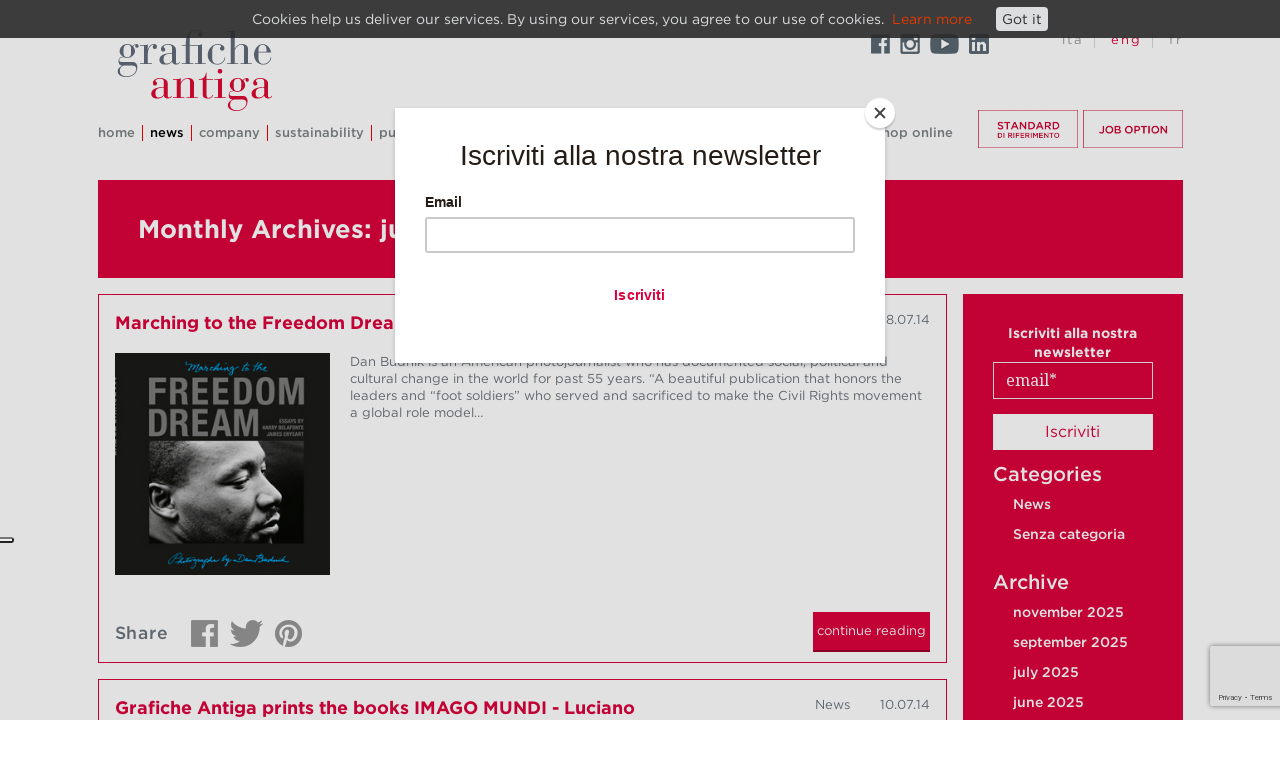

--- FILE ---
content_type: text/html; charset=UTF-8
request_url: https://www.graficheantiga.it/en/news-2/?archive=2014-7
body_size: 14213
content:

<style type="text/css">

.hide-mobile {
    display: inline;
}

.no-hide-mobile {
    display: none;
}

#content {
    width: 865px;
    float: left;
}

#news_title {
    background-color: rgb(220, 1, 59);
    padding: 40px;
    font-size: 1.6em;
    color: white;
}

#news_col_left .news {
    width: 815px;
    color: #6b747c;
    border: 1px solid #dc013b;
    padding: 16px;
    margin-right: 16px;
    margin-top: 16px;
    float: left;
    position: relative;
    overflow: hidden;
}

#news_col_left .news p {
    font-size: 1.1em;
    line-height: 1.34;
}


#news_col_left .news p.date {
    float: right;
    margin-left: 30px;
}

#news_col_left .news h3 {
    color: #DC013B;
    font-size: 20px;
    line-height: 1.3;
    float: left;
    width: 600px;
}

#news_col_left .news h3:hover {
    /*text-decoration: underline;*/
}

#news_col_left .news .main_p img {
    width: 215px;
    float: left;
}

#news_col_left .news h3 {
    margin-bottom: 15px;
}

span.link_next {
    float: right;
    margin-right:240px;
    margin-top: 10px;
}

#secondary {
    background-color: rgb(220, 1, 59);
    max-width: 100%;
    width: 160px;
    margin-top: 16px;
    float: left;
    padding:30px;
    color: white;
    overflow-y: auto;
}

#secondary li {
    list-style-type: none;
    margin-top:10px;
}

#secondary li.categories, #secondary .archive {
    font-size: 20px;
}

#secondary .archive {
    margin-top: 30px;
}

#secondary li.categories a, #secondary .archive a {
    padding-left: 25px;
    font-size: 15px;
}

#secondary li a, #secondary ul li {
    color: white;
}

#secondary .date {
    color: rgb(107, 116, 124);
    font-size: 16px;
    margin-bottom: 0px;
    margin-top: 50px;
}

#secondary .title {
    font-size: 16px;
    margin-bottom: 0px;
    margin-top: 0px;
}

#secondary .title a {
    color: white;
    text-decoration: none;
}

a.read_all {
    position: absolute;
    bottom: 16px;
    right: 16px;
    border-bottom: 2px solid #9e022b;
    padding: 4px;
    line-height: 30px;
    background-color: #DC013B;
    color: white;
}

a.read_all:hover {
    text-decoration: none;
    color: white;
}

#news_col_left .news p.main_p {
    display: inline-block;
}

/* socials */
.news .social-share {
    margin-top: 0px;
}
.social-share a:first-child {
    padding-left: 0px !important;
}

/* Smaller Then Desktop
================================================== */
@media only screen and (max-width: 959px) {

.hide-mobile {
    display: none;
}

.no-hide-mobile {
    display: inline;
}

#news_col_left .news #date_wrapper {
    float: right;
}

#content {
    width: auto;
}
#news_col_left .news {
    width: auto;
    margin-right: 0px;
}

span.link_next {
    margin-right: 0;
}

#secondary {
    width: 559px;
    height: auto;
    /*display: none;*/
}

#secondary li.categories, #secondary .archive {
    padding-bottom: 20px;
}

#news_col_left .news h3 {
    width: auto;
}
}

/* Mobile (Portrait & Landscape)
================================================== */
@media only screen and (max-width: 767px) {

a.read_all {
    padding: 2px;
}

#news_col_left .news #date_wrapper {
    position: absolute;
    top: 10px;
    right: 16px;
}

#news_col_left .news p.main_p {
    margin-top: 5px;
}

#news_col_left .news h3 {
    float: none;
    max-width: 80%;
}

#news_col_left .news p.date {
    margin: 0px;
    padding: 0px;
}

#news_col_left .news {
    margin-right: 0px;
}

#news_col_left .news .main_p img {
    width: 185px;
    float: left;
}

#news_col_left .news p {
    padding-top: 0px;
}

#news_col_left .news p.date {
    float: none;
    margin: 0px;
}
#secondary {
    background-color: rgb(220, 1, 59);
    max-width: 100%;
    width: auto;
    height: auto;
    margin-top: 16px;
    float: none;
    margin-top: 36px;
}

.mobile-clear {
    clear: both;
}
}

/* Mobile (Portrait)
================================================== */
@media only screen and (max-width: 480px) {
#news_col_left .news h3 {
    max-width: 60%;
}

#news_col_left .news .main_p {
    padding: 0;
}

#news_col_left .news .main_p img {
    display: none;
    /*width: 85px;*/
    float: left;
}

#news_col_left .news h3 {
    padding-left: 0px;
}

#news_col_left .news p {
    padding-left: 10px;
    padding-top: 20px;
}
}

/* MailMunch form */

#mailmunch-optin-form {
    border-width: 0px !important;
    padding: 0px !important;
}

#mailmunch-optin-form {
    background-color: rgb(220, 1, 59) !important;
    font-family: ff-scala-sans-web-pro, Helvetica, "Sans serif" !important;
}

#mailmunch-optin-form h1 {
    color: white !important;
    font-size: 20px !important;
    font: inherit !important;
}

</style>

<!DOCTYPE html>
<html lang="en-GB">
<head>
<meta charset="UTF-8">
	<meta name="viewport" content="width=device-width, initial-scale=1">
<link rel="pingback" href="https://www.graficheantiga.it/xmlrpc.php">
<!--[if lt IE 9]>
	<script src="https://www.graficheantiga.it/wp-content/themes/wpex-twenties/js/html5.js"></script>
<![endif]-->

	<!-- This site is optimized with the Yoast SEO plugin v14.3 - https://yoast.com/wordpress/plugins/seo/ -->
	<title>News - Grafiche Antiga</title>
	<meta name="robots" content="index, follow" />
	<meta name="googlebot" content="index, follow, max-snippet:-1, max-image-preview:large, max-video-preview:-1" />
	<meta name="bingbot" content="index, follow, max-snippet:-1, max-image-preview:large, max-video-preview:-1" />
	<link rel="canonical" href="https://www.graficheantiga.it/en/news-2/" />
	<meta property="og:locale" content="en_GB" />
	<meta property="og:locale:alternate" content="it_IT" />
	<meta property="og:locale:alternate" content="fr_FR" />
	<meta property="og:type" content="article" />
	<meta property="og:title" content="News - Grafiche Antiga" />
	<meta property="og:url" content="https://www.graficheantiga.it/en/news-2/" />
	<meta property="og:site_name" content="Grafiche Antiga" />
	<meta name="twitter:card" content="summary" />
	<script type="application/ld+json" class="yoast-schema-graph">{"@context":"https://schema.org","@graph":[{"@type":"WebSite","@id":"https://www.graficheantiga.it/en/#website","url":"https://www.graficheantiga.it/en/","name":"Grafiche Antiga","description":"tipografia prestampa stampa grande formato legatoria editoria cartotecnica","potentialAction":[{"@type":"SearchAction","target":"https://www.graficheantiga.it/en/?s={search_term_string}","query-input":"required name=search_term_string"}],"inLanguage":"en-GB"},{"@type":"WebPage","@id":"https://www.graficheantiga.it/en/news-2/#webpage","url":"https://www.graficheantiga.it/en/news-2/","name":"News - Grafiche Antiga","isPartOf":{"@id":"https://www.graficheantiga.it/en/#website"},"datePublished":"2017-02-11T18:29:42+00:00","dateModified":"2017-02-11T18:29:42+00:00","inLanguage":"en-GB","potentialAction":[{"@type":"ReadAction","target":["https://www.graficheantiga.it/en/news-2/"]}]}]}</script>
	<!-- / Yoast SEO plugin. -->


<link rel='dns-prefetch' href='//www.google.com' />
<link rel='dns-prefetch' href='//cloud.typography.com' />
<link rel='dns-prefetch' href='//fonts.googleapis.com' />
<link rel='dns-prefetch' href='//s.w.org' />
<link rel="alternate" type="application/rss+xml" title="Grafiche Antiga &raquo; Feed" href="https://www.graficheantiga.it/en/feed/" />
<link rel="alternate" type="application/rss+xml" title="Grafiche Antiga &raquo; Comments Feed" href="https://www.graficheantiga.it/en/comments/feed/" />
		<!-- This site uses the Google Analytics by ExactMetrics plugin v7.10.1 - Using Analytics tracking - https://www.exactmetrics.com/ -->
							<script
				src="//www.googletagmanager.com/gtag/js?id=UA-26875743-1"  data-cfasync="false" data-wpfc-render="false" type="text/javascript" async></script>
			<script data-cfasync="false" data-wpfc-render="false" type="text/javascript">
				var em_version = '7.10.1';
				var em_track_user = true;
				var em_no_track_reason = '';
				
								var disableStrs = [
															'ga-disable-UA-26875743-1',
									];

				/* Function to detect opted out users */
				function __gtagTrackerIsOptedOut() {
					for (var index = 0; index < disableStrs.length; index++) {
						if (document.cookie.indexOf(disableStrs[index] + '=true') > -1) {
							return true;
						}
					}

					return false;
				}

				/* Disable tracking if the opt-out cookie exists. */
				if (__gtagTrackerIsOptedOut()) {
					for (var index = 0; index < disableStrs.length; index++) {
						window[disableStrs[index]] = true;
					}
				}

				/* Opt-out function */
				function __gtagTrackerOptout() {
					for (var index = 0; index < disableStrs.length; index++) {
						document.cookie = disableStrs[index] + '=true; expires=Thu, 31 Dec 2099 23:59:59 UTC; path=/';
						window[disableStrs[index]] = true;
					}
				}

				if ('undefined' === typeof gaOptout) {
					function gaOptout() {
						__gtagTrackerOptout();
					}
				}
								window.dataLayer = window.dataLayer || [];

				window.ExactMetricsDualTracker = {
					helpers: {},
					trackers: {},
				};
				if (em_track_user) {
					function __gtagDataLayer() {
						dataLayer.push(arguments);
					}

					function __gtagTracker(type, name, parameters) {
						if (!parameters) {
							parameters = {};
						}

						if (parameters.send_to) {
							__gtagDataLayer.apply(null, arguments);
							return;
						}

						if (type === 'event') {
							
														parameters.send_to = exactmetrics_frontend.ua;
							__gtagDataLayer(type, name, parameters);
													} else {
							__gtagDataLayer.apply(null, arguments);
						}
					}

					__gtagTracker('js', new Date());
					__gtagTracker('set', {
						'developer_id.dNDMyYj': true,
											});
															__gtagTracker('config', 'UA-26875743-1', {"forceSSL":"true","linker":{"domains":["premiumcolorprint.graficheantiga.it"]}} );
										window.gtag = __gtagTracker;										(function () {
						/* https://developers.google.com/analytics/devguides/collection/analyticsjs/ */
						/* ga and __gaTracker compatibility shim. */
						var noopfn = function () {
							return null;
						};
						var newtracker = function () {
							return new Tracker();
						};
						var Tracker = function () {
							return null;
						};
						var p = Tracker.prototype;
						p.get = noopfn;
						p.set = noopfn;
						p.send = function () {
							var args = Array.prototype.slice.call(arguments);
							args.unshift('send');
							__gaTracker.apply(null, args);
						};
						var __gaTracker = function () {
							var len = arguments.length;
							if (len === 0) {
								return;
							}
							var f = arguments[len - 1];
							if (typeof f !== 'object' || f === null || typeof f.hitCallback !== 'function') {
								if ('send' === arguments[0]) {
									var hitConverted, hitObject = false, action;
									if ('event' === arguments[1]) {
										if ('undefined' !== typeof arguments[3]) {
											hitObject = {
												'eventAction': arguments[3],
												'eventCategory': arguments[2],
												'eventLabel': arguments[4],
												'value': arguments[5] ? arguments[5] : 1,
											}
										}
									}
									if ('pageview' === arguments[1]) {
										if ('undefined' !== typeof arguments[2]) {
											hitObject = {
												'eventAction': 'page_view',
												'page_path': arguments[2],
											}
										}
									}
									if (typeof arguments[2] === 'object') {
										hitObject = arguments[2];
									}
									if (typeof arguments[5] === 'object') {
										Object.assign(hitObject, arguments[5]);
									}
									if ('undefined' !== typeof arguments[1].hitType) {
										hitObject = arguments[1];
										if ('pageview' === hitObject.hitType) {
											hitObject.eventAction = 'page_view';
										}
									}
									if (hitObject) {
										action = 'timing' === arguments[1].hitType ? 'timing_complete' : hitObject.eventAction;
										hitConverted = mapArgs(hitObject);
										__gtagTracker('event', action, hitConverted);
									}
								}
								return;
							}

							function mapArgs(args) {
								var arg, hit = {};
								var gaMap = {
									'eventCategory': 'event_category',
									'eventAction': 'event_action',
									'eventLabel': 'event_label',
									'eventValue': 'event_value',
									'nonInteraction': 'non_interaction',
									'timingCategory': 'event_category',
									'timingVar': 'name',
									'timingValue': 'value',
									'timingLabel': 'event_label',
									'page': 'page_path',
									'location': 'page_location',
									'title': 'page_title',
								};
								for (arg in args) {
																		if (!(!args.hasOwnProperty(arg) || !gaMap.hasOwnProperty(arg))) {
										hit[gaMap[arg]] = args[arg];
									} else {
										hit[arg] = args[arg];
									}
								}
								return hit;
							}

							try {
								f.hitCallback();
							} catch (ex) {
							}
						};
						__gaTracker.create = newtracker;
						__gaTracker.getByName = newtracker;
						__gaTracker.getAll = function () {
							return [];
						};
						__gaTracker.remove = noopfn;
						__gaTracker.loaded = true;
						window['__gaTracker'] = __gaTracker;
					})();
									} else {
										console.log("");
					(function () {
						function __gtagTracker() {
							return null;
						}

						window['__gtagTracker'] = __gtagTracker;
						window['gtag'] = __gtagTracker;
					})();
									}
			</script>
				<!-- / Google Analytics by ExactMetrics -->
				<script type="text/javascript">
			window._wpemojiSettings = {"baseUrl":"https:\/\/s.w.org\/images\/core\/emoji\/12.0.0-1\/72x72\/","ext":".png","svgUrl":"https:\/\/s.w.org\/images\/core\/emoji\/12.0.0-1\/svg\/","svgExt":".svg","source":{"concatemoji":"https:\/\/www.graficheantiga.it\/wp-includes\/js\/wp-emoji-release.min.js?ver=5.4.18"}};
			/*! This file is auto-generated */
			!function(e,a,t){var n,r,o,i=a.createElement("canvas"),p=i.getContext&&i.getContext("2d");function s(e,t){var a=String.fromCharCode;p.clearRect(0,0,i.width,i.height),p.fillText(a.apply(this,e),0,0);e=i.toDataURL();return p.clearRect(0,0,i.width,i.height),p.fillText(a.apply(this,t),0,0),e===i.toDataURL()}function c(e){var t=a.createElement("script");t.src=e,t.defer=t.type="text/javascript",a.getElementsByTagName("head")[0].appendChild(t)}for(o=Array("flag","emoji"),t.supports={everything:!0,everythingExceptFlag:!0},r=0;r<o.length;r++)t.supports[o[r]]=function(e){if(!p||!p.fillText)return!1;switch(p.textBaseline="top",p.font="600 32px Arial",e){case"flag":return s([127987,65039,8205,9895,65039],[127987,65039,8203,9895,65039])?!1:!s([55356,56826,55356,56819],[55356,56826,8203,55356,56819])&&!s([55356,57332,56128,56423,56128,56418,56128,56421,56128,56430,56128,56423,56128,56447],[55356,57332,8203,56128,56423,8203,56128,56418,8203,56128,56421,8203,56128,56430,8203,56128,56423,8203,56128,56447]);case"emoji":return!s([55357,56424,55356,57342,8205,55358,56605,8205,55357,56424,55356,57340],[55357,56424,55356,57342,8203,55358,56605,8203,55357,56424,55356,57340])}return!1}(o[r]),t.supports.everything=t.supports.everything&&t.supports[o[r]],"flag"!==o[r]&&(t.supports.everythingExceptFlag=t.supports.everythingExceptFlag&&t.supports[o[r]]);t.supports.everythingExceptFlag=t.supports.everythingExceptFlag&&!t.supports.flag,t.DOMReady=!1,t.readyCallback=function(){t.DOMReady=!0},t.supports.everything||(n=function(){t.readyCallback()},a.addEventListener?(a.addEventListener("DOMContentLoaded",n,!1),e.addEventListener("load",n,!1)):(e.attachEvent("onload",n),a.attachEvent("onreadystatechange",function(){"complete"===a.readyState&&t.readyCallback()})),(n=t.source||{}).concatemoji?c(n.concatemoji):n.wpemoji&&n.twemoji&&(c(n.twemoji),c(n.wpemoji)))}(window,document,window._wpemojiSettings);
		</script>
		<style type="text/css">
img.wp-smiley,
img.emoji {
	display: inline !important;
	border: none !important;
	box-shadow: none !important;
	height: 1em !important;
	width: 1em !important;
	margin: 0 .07em !important;
	vertical-align: -0.1em !important;
	background: none !important;
	padding: 0 !important;
}
</style>
	<link rel='stylesheet' id='wp-block-library-css'  href='https://www.graficheantiga.it/wp-includes/css/dist/block-library/style.min.css?ver=5.4.18' type='text/css' media='all' />
<link rel='stylesheet' id='menu-image-css'  href='https://www.graficheantiga.it/wp-content/plugins/menu-image/includes/css/menu-image.css?ver=2.9.6' type='text/css' media='all' />
<link rel='stylesheet' id='wp-video-popup-css'  href='https://www.graficheantiga.it/wp-content/plugins/responsive-youtube-vimeo-popup/assets/css/wp-video-popup.css?ver=2.9.1' type='text/css' media='all' />
<link rel='stylesheet' id='gotham-css'  href='https://cloud.typography.com/7029876/6391012/css/fonts.css?ver=5.4.18' type='text/css' media='all' />
<link rel='stylesheet' id='wpex-twenties-child-css'  href='https://www.graficheantiga.it/wp-content/themes/wpex-twenties/style.css?ver=5.4.18' type='text/css' media='all' />
<link rel='stylesheet' id='child-style-css'  href='https://www.graficheantiga.it/wp-content/themes/wpex-twenties-child/style.css?ver=1.0.0' type='text/css' media='all' />
<link rel='stylesheet' id='custom-css-css'  href='https://www.graficheantiga.it/wp-content/themes/wpex-twenties-child/custom.css?v=2&#038;ver=5.4.18' type='text/css' media='all' />
<link rel='stylesheet' id='wpex-style-css'  href='https://www.graficheantiga.it/wp-content/themes/wpex-twenties-child/style.css?ver=5.4.18' type='text/css' media='all' />
<link rel='stylesheet' id='wpex-google-font-droid-serif-css'  href='https://fonts.googleapis.com/css?family=Droid+Serif%3A400%2C700%2C400italic%2C700italict&#038;ver=5.4.18' type='text/css' media='all' />
<link rel='stylesheet' id='wpex-font-awesome-css'  href='https://www.graficheantiga.it/wp-content/themes/wpex-twenties/css/font-awesome.min.css?ver=4.3.0' type='text/css' media='all' />
<script type='text/javascript' src='https://www.graficheantiga.it/wp-content/plugins/google-analytics-dashboard-for-wp/assets/js/frontend-gtag.js?ver=7.10.1'></script>
<script data-cfasync="false" data-wpfc-render="false" type="text/javascript" id='exactmetrics-frontend-script-js-extra'>/* <![CDATA[ */
var exactmetrics_frontend = {"js_events_tracking":"true","download_extensions":"zip,mp3,mpeg,pdf,docx,pptx,xlsx,rar","inbound_paths":"[{\"path\":\"\\\/go\\\/\",\"label\":\"affiliate\"},{\"path\":\"\\\/recommend\\\/\",\"label\":\"affiliate\"}]","home_url":"https:\/\/www.graficheantiga.it","hash_tracking":"false","ua":"UA-26875743-1","v4_id":""};/* ]]> */
</script>
<script type='text/javascript' src='https://www.graficheantiga.it/wp-includes/js/jquery/jquery.js?ver=1.12.4-wp'></script>
<script type='text/javascript' src='https://www.graficheantiga.it/wp-includes/js/jquery/jquery-migrate.min.js?ver=1.4.1'></script>
<link rel='https://api.w.org/' href='https://www.graficheantiga.it/wp-json/' />
<link rel="EditURI" type="application/rsd+xml" title="RSD" href="https://www.graficheantiga.it/xmlrpc.php?rsd" />
<link rel="wlwmanifest" type="application/wlwmanifest+xml" href="https://www.graficheantiga.it/wp-includes/wlwmanifest.xml" /> 
<meta name="generator" content="WordPress 5.4.18" />
<link rel='shortlink' href='https://www.graficheantiga.it/?p=446' />
<link rel="alternate" type="application/json+oembed" href="https://www.graficheantiga.it/wp-json/oembed/1.0/embed?url=https%3A%2F%2Fwww.graficheantiga.it%2Fen%2Fnews-2%2F" />
<link rel="alternate" type="text/xml+oembed" href="https://www.graficheantiga.it/wp-json/oembed/1.0/embed?url=https%3A%2F%2Fwww.graficheantiga.it%2Fen%2Fnews-2%2F&#038;format=xml" />
<script src="https://www.graficheantiga.it/js/update_news_image.js"></script>
<script src="https://www.graficheantiga.it/js/misc.js"></script><script type='text/javascript' data-cfasync='false'>var _mmunch = {'front': false, 'page': false, 'post': false, 'category': false, 'author': false, 'search': false, 'attachment': false, 'tag': false};_mmunch['page'] = true; _mmunch['pageData'] = {"ID":446,"post_name":"news-2","post_title":"News","post_type":"page","post_author":"1","post_status":"publish"};</script><script data-cfasync="false" src="//a.mailmunch.co/app/v1/site.js" id="mailmunch-script" data-plugin="mc_mm" data-mailmunch-site-id="489278" async></script><link rel="alternate" href="https://www.graficheantiga.it/news/" hreflang="it" />
<link rel="alternate" href="https://www.graficheantiga.it/en/news-2/" hreflang="en" />
<link rel="alternate" href="https://www.graficheantiga.it/fr/news-3/" hreflang="fr" />
<!-- Theme Customizer Styling Options -->
<style type="text/css">

</style><!-- Remove Button Box Shadow -->
<style type="text/css">
#header-wrap{background-image:none;}
</style><link rel="icon" href="https://www.graficheantiga.it/wp-content/uploads/2016/12/cropped-logo-32x32.png" sizes="32x32" />
<link rel="icon" href="https://www.graficheantiga.it/wp-content/uploads/2016/12/cropped-logo-192x192.png" sizes="192x192" />
<link rel="apple-touch-icon" href="https://www.graficheantiga.it/wp-content/uploads/2016/12/cropped-logo-180x180.png" />
<meta name="msapplication-TileImage" content="https://www.graficheantiga.it/wp-content/uploads/2016/12/cropped-logo-270x270.png" />
		<style type="text/css" id="wp-custom-css">
			/*
Puoi aggiungere qui il tuo CSS.

Per maggiori informazioni consulta la documentazione (icona di aiuto sopra).
*/

#header-wrap {
	display: none;
}

#wrap {
	margin: auto;
    width: 1085px;
}

#main {
	margin: 0px auto;
	
}

#site-navigation-wrap {
	height: 150px;
	text-align: left;
	background-color: rgba(255,255,255,0.97);
	border: none;
margin: auto;
}


#site-navigation {
	margin-left: 0px;
	background-image:url(https://www.graficheantiga.it/wp-content/uploads/2017/02/logo.png);
	background-image:url(https://www.graficheantiga.it/imgs/logo.svg);
	background-repeat: no-repeat;
	background-size:194px 81px;
	background-position: 0px 30px;

	height: 192px;
}

#menu-main, #menu-main-en, #menu-main, #menu-main-fr {
	margin-top: 113px;
}

.menu-main-container {
margin-top: 0px;
}

#site-navigation .dropdown-menu li a {
	text-transform: lowercase;
}

#footer {
display: none;
}

.site_main{
margin: 0px auto;
}

.site-main-wrap {
margin-top: 30px;
}

.page-header-title{
	display:none;
}




		</style>
		
<!-- Script for scala font -->
<script type="text/javascript" src="//use.typekit.net/hvl0gqg.js"></script>
<script type="text/javascript">try{Typekit.load();}catch(e){}</script>
<script type="text/javascript">
    jQuery(function() {
        //jQuery(".menu-langs-container").prependTo(jQuery(".menu-socials-container"));
        jQuery(".menu-langs-container").css('display', 'block');
    });
</script>

<!-- Facebook Pixel Code -->
<script>
!function(f,b,e,v,n,t,s)
{if(f.fbq)return;n=f.fbq=function(){n.callMethod?
n.callMethod.apply(n,arguments):n.queue.push(arguments)};
if(!f._fbq)f._fbq=n;n.push=n;n.loaded=!0;n.version='2.0';
n.queue=[];t=b.createElement(e);t.async=!0;
t.src=v;s=b.getElementsByTagName(e)[0];
s.parentNode.insertBefore(t,s)}(window, document,'script',
'https://connect.facebook.net/en_US/fbevents.js');
fbq('init', '777003019802597');
fbq('track', 'PageView');
</script>
<noscript><img height="1" width="1" style="display:none"
src="https://www.facebook.com/tr?id=777003019802597&ev=PageView&noscript=1"
/></noscript>
<!-- End Facebook Pixel Code -->

<script type="text/javascript">
_linkedin_partner_id = "2752281";
window._linkedin_data_partner_ids = window._linkedin_data_partner_ids || [];
window._linkedin_data_partner_ids.push(_linkedin_partner_id);
</script><script type="text/javascript">
(function(){var s = document.getElementsByTagName("script")[0];
var b = document.createElement("script");
b.type = "text/javascript";b.async = true;
b.src = "https://snap.licdn.com/li.lms-analytics/insight.min.js";
s.parentNode.insertBefore(b, s);})();
</script>
<noscript>
<img height="1" width="1" style="display:none;" alt="" src="https://px.ads.linkedin.com/collect/?pid=2752281&fmt=gif" />
</noscript>
	<script type="text/javascript">
var _iub = _iub || [];
_iub.csConfiguration = {"askConsentAtCookiePolicyUpdate":true,"ccpaAcknowledgeOnDisplay":true,"consentOnContinuedBrowsing":false,"countryDetection":true,"enableCcpa":true,"enableLgpd":true,"floatingPreferencesButtonDisplay":"anchored-center-left","invalidateConsentWithoutLog":true,"lgpdAppliesGlobally":false,"perPurposeConsent":true,"reloadOnConsent":true,"siteId":2814247,"whitelabel":false,"cookiePolicyId":46782831,"lang":"en-GB", "banner":{ "acceptButtonDisplay":true,"backgroundOverlay":true,"closeButtonDisplay":false,"customizeButtonDisplay":true,"explicitWithdrawal":true,"listPurposes":true,"position":"bottom","rejectButtonDisplay":true }};
</script>
<script type="text/javascript" src="//cdn.iubenda.com/cs/ccpa/stub.js"></script>
<script type="text/javascript" src="//cdn.iubenda.com/cs/iubenda_cs.js" charset="UTF-8" async></script>

<script id="mcjs">!function(c,h,i,m,p){m=c.createElement(h),p=c.getElementsByTagName(h)[0],m.async=1,m.src=i,p.parentNode.insertBefore(m,p)}(document,"script","https://chimpstatic.com/mcjs-connected/js/users/513796f76c23f19117aa2386e/d06970bfa0ac103e617fc46de.js");</script>

</head>

<body data-rsssl=1 class="page-template page-template-ga_news_template page-template-ga_news_template-php page page-id-446 en wpex-theme responsive default-skin fullwidth entry-columns-3 no-sidebar">

	<div id="wrap" class="clr">

		<div id="header-wrap" class="clr">

			<header id="header" class="site-header clr container">

				
		<div id="logo" class="clr">
							<div class="site-text-logo clr">
					<a href="https://www.graficheantiga.it/en/" title="Grafiche Antiga" rel="home">Grafiche Antiga</a>
									</div>
					</div><!-- #logo -->

		
				<div class="ad-spot header-ad"></div>
			</header><!-- #header -->

		</div><!-- #header-wrap -->

		<div id="site-navigation-wrap" class="clr sticky-nav">

			<div id="site-navigation-inner" class="clr">

				<nav id="site-navigation" class="navigation main-navigation clr container">

					
						<a href="#mobile-nav" class="navigation-toggle"><span class="fa fa-bars navigation-toggle-icon"></span><span class="navigation-toggle-text">Menu</span></a>
						
						<div class="menu-main-en-container"><ul id="menu-main-en" class="main-nav dropdown-menu sf-menu"><li id="menu-item-400" class="menu-item menu-item-type-post_type menu-item-object-page menu-item-home menu-item-400"><a href="https://www.graficheantiga.it/en/">Home</a></li>
<li id="menu-item-448" class="menu-item menu-item-type-post_type menu-item-object-page current-menu-item page_item page-item-446 current_page_item menu-item-448"><a href="https://www.graficheantiga.it/en/news-2/" aria-current="page">News</a></li>
<li id="menu-item-395" class="menu-item menu-item-type-post_type menu-item-object-page menu-item-has-children dropdown menu-item-395"><a href="https://www.graficheantiga.it/en/about/">Company <i class="fa fa-angle-down nav-arrow"></i></a>
<ul class="sub-menu">
	<li id="menu-item-556" class="menu-item menu-item-type-post_type menu-item-object-page menu-item-556"><a href="https://www.graficheantiga.it/en/about/prepress/">Pre-printing</a></li>
	<li id="menu-item-557" class="menu-item menu-item-type-post_type menu-item-object-page menu-item-557"><a href="https://www.graficheantiga.it/en/about/printing/">Printing</a></li>
	<li id="menu-item-553" class="menu-item menu-item-type-post_type menu-item-object-page menu-item-553"><a href="https://www.graficheantiga.it/en/about/bookbinding/">Bookbinding</a></li>
	<li id="menu-item-554" class="menu-item menu-item-type-post_type menu-item-object-page menu-item-554"><a href="https://www.graficheantiga.it/en/about/logistics/">Logistics</a></li>
	<li id="menu-item-587" class="menu-item menu-item-type-post_type menu-item-object-page menu-item-587"><a href="https://www.graficheantiga.it/en/about/digital-printing/">Digital printing</a></li>
	<li id="menu-item-555" class="menu-item menu-item-type-post_type menu-item-object-page menu-item-555"><a href="https://www.graficheantiga.it/en/about/other-services/">Other services</a></li>
</ul>
</li>
<li id="menu-item-402" class="menu-item menu-item-type-post_type menu-item-object-page menu-item-402"><a href="https://www.graficheantiga.it/en/sustainability/">Sustainability</a></li>
<li id="menu-item-418" class="menu-item menu-item-type-post_type menu-item-object-page menu-item-418"><a href="https://www.graficheantiga.it/en/about/publishing/">Publishing</a></li>
<li id="menu-item-417" class="menu-item menu-item-type-post_type menu-item-object-page menu-item-417"><a href="https://www.graficheantiga.it/en/about/paper-converting/">Paper products</a></li>
<li id="menu-item-403" class="menu-item menu-item-type-post_type menu-item-object-page menu-item-403"><a href="https://www.graficheantiga.it/en/tipoteca-2/">Tipoteca</a></li>
<li id="menu-item-397" class="menu-item menu-item-type-post_type menu-item-object-page menu-item-397"><a href="https://www.graficheantiga.it/en/contacts/">Contacts</a></li>
<li id="menu-item-826" class="menu-item menu-item-type-custom menu-item-object-custom menu-item-826"><a href="https://www.graficheantiga.it/en/ftp-details-en/">ftp</a></li>
<li id="menu-item-715" class="menu-item menu-item-type-custom menu-item-object-custom menu-item-715"><a href="http://www.antigaedizioni.it">shop online</a></li>
</ul></div><div class="menu-socials-container"><ul id="menu-socials" class="socials_menu_class dropdown-menu sf-menu"><li id="menu-item-94" class="menu-item menu-item-type-custom menu-item-object-custom menu-item-94"><a href="https://www.facebook.com/GraficheAntiga" class="menu-image-title-hide menu-image-not-hovered"><span class="menu-image-title-hide menu-image-title">Facebook</span><img width="19" height="20" src="https://www.graficheantiga.it/wp-content/uploads/2017/04/facebook.png" class="menu-image menu-image-title-hide" alt="" /></a></li>
<li id="menu-item-97" class="menu-item menu-item-type-custom menu-item-object-custom menu-item-97"><a href="https://www.instagram.com/graficheantiga/" class="menu-image-title-hide menu-image-not-hovered"><span class="menu-image-title-hide menu-image-title">Instagram</span><img width="20" height="20" src="https://www.graficheantiga.it/wp-content/uploads/2017/04/instagram.png" class="menu-image menu-image-title-hide" alt="" /></a></li>
<li id="menu-item-1614" class="menu-item menu-item-type-custom menu-item-object-custom menu-item-1614"><a href="https://www.youtube.com/channel/UCynZVoPUqPJ0UWuOCbYXGyg" class="menu-image-title-hide menu-image-not-hovered"><span class="menu-image-title-hide menu-image-title">Youtube</span><img width="29" height="20" src="https://www.graficheantiga.it/wp-content/uploads/2018/12/youtube.png" class="menu-image menu-image-title-hide" alt="" /></a></li>
<li id="menu-item-1949" class="menu-item menu-item-type-custom menu-item-object-custom menu-item-1949"><a href="https://www.linkedin.com/company/grafiche-antiga-spa/" class="menu-image-title-hide menu-image-not-hovered"><span class="menu-image-title-hide menu-image-title">Linkedin</span><img width="20" height="20" src="https://www.graficheantiga.it/wp-content/uploads/2020/06/linkedin.png" class="menu-image menu-image-title-hide" alt="" /></a></li>
</ul></div><div class="menu-langs-container"><ul id="menu-langs" class="langs_menu_class"><li id="menu-item-83-it" class="lang-item lang-item-4 lang-item-it lang-item-first menu-item menu-item-type-custom menu-item-object-custom menu-item-83-it"><a href="https://www.graficheantiga.it/news/" hreflang="it-IT" lang="it-IT">ita</a></li>
<li id="menu-item-83-en" class="lang-item lang-item-7 lang-item-en current-lang menu-item menu-item-type-custom menu-item-object-custom menu-item-83-en"><a href="https://www.graficheantiga.it/en/news-2/" hreflang="en-GB" lang="en-GB">eng</a></li>
<li id="menu-item-83-fr" class="lang-item lang-item-23 lang-item-fr menu-item menu-item-type-custom menu-item-object-custom menu-item-83-fr"><a href="https://www.graficheantiga.it/fr/news-3/" hreflang="fr-FR" lang="fr-FR">fr</a></li>
</ul></div><div class="gif-menu">
<a data-fancybox-type="iframe" href="https://www.graficheantiga.it/doc/standard.html"><img src="https://www.graficheantiga.it/wp-content/themes/wpex-twenties-child/images/standard.gif" width="100px" height="45px" /></a>
	<a data-fancybox-type="iframe" href="https://www.graficheantiga.it/doc/job_option.html"><img src="https://www.graficheantiga.it/wp-content/themes/wpex-twenties-child/images/job.gif" width="100px" height="45px" /></a>
</div>
						<!--
                        <div class="gif-menu"><a href="https://www.graficheantiga.it/en/premium-color-print-2/"><img src="https://www.graficheantiga.it/imgs/stampa/premium-color-print-en.gif" width="100px" height="45px" /></a></div>                        -->



										</nav><!-- #site-navigation -->

			</div><!-- #site-navigation-inner -->

		</div><!-- #site-navigation-wrap -->

		<div class="site-main-wrap clr">
			<div id="main" class="site-main clr container">

<script src="https://www.graficheantiga.it/js/misc.js"></script>
<script type="text/javascript">
jQuery(document).ready(function() {
    var p;
    var parent_new;

    jQuery("#site-navigation-wrap").addClass("fixed");

    jQuery("#news_col_left .news .main_p img").each(function() {
        var img = jQuery(this);
        parent_new = img.parents(".news");

        /* Only one image allowed in the preview */
        if (parent_new.is(p)) {
            img.hide();
        } else {
            img.prependTo(parent_new.children('.main_p'));
        }

        p = parent_new;
    });

    /* Make left column and right column of the same height */
    function same_height() {
        if (!is_max_w_959()) {
            jQuery('#secondary').outerHeight(
                jQuery('#content').outerHeight() - parseInt(jQuery('#secondary').css('margin-top'), 10));
        } else {
            jQuery('#secondary').height('auto');
        }
    }

    cb_fire_when_imgs_ready(same_height);
    jQuery(window).resize(function() { same_height(); });

    var waitForEl = function(selector, callback) {
        if (jQuery(selector).contents().find("#mailmunch-optin-form").length) {
            callback();
        } else {
            setTimeout(function() {
                waitForEl(selector, callback);
            }, 100);
        }
    };

    /* MailMunch CSS */
    waitForEl(".mailmunch-embedded-iframe", function() {
        jQuery(".mailmunch-embedded-iframe").contents().find("#mailmunch-optin-form").ready(function(obj) {
            jQuery(".mailmunch-embedded-iframe").css("height", "auto");
            jQuery(".mailmunch-embedded-iframe").contents().find("#mailmunch-optin-form").css({"padding" : "0px", "background-color" : "rgb(220,1,59)", "border" : "0px"});
            jQuery(".mailmunch-embedded-iframe").contents().find("#mailmunch-optin-form p").css({"font-size" : "15px", "color" : "white"});
            jQuery(".mailmunch-embedded-iframe").contents().find(".email-field-wrapper input").attr("placeholder", "Inserisci la tua email");
            //jQuery(".mailmunch-embedded-iframe").contents().find("#mailmunch-optin-form div.text p").html("Rimani aggiornato sulle news di<br />Grafiche Antiga");
        });
    });
});

</script>

<script id="mcjs">!function(c,h,i,m,p){m=c.createElement(h),p=c.getElementsByTagName(h)[0],m.async=1,m.src=i,p.parentNode.insertBefore(m,p)}(document,"script","https://chimpstatic.com/mcjs-connected/js/users/513796f76c23f19117aa2386e/d06970bfa0ac103e617fc46de.js");</script>


<div id="primary" class="content-area clr">

    <div id="news_title">Monthly Archives: july 2014</div>
    <div id="wrapper-for-mobile">
    <div id="content" class="site-content" role="main">
        <div id="news_col_left">
	<div class='news'><h3>Marching to the Freedom Dream of Dan Budnik</h3><div id='date_wrapper'><p class='date'>28.07.14</p><p class='date'>News</p></div><p class="main_p"><img alt="" class="alignleft size-full wp-image-799" height="268" src="https://www.graficheantiga.it/wp-content/uploads/2017/04/GA-Trolley.jpg" width="259"></img>Dan Budnik is an American photojournalist who has documented social, political and cultural change in the world for past 55 years. “A beautiful publication that honors the leaders and “foot soldiers” who served and sacrificed to make the Civil Rights movement a global role model&hellip;<a class="read_all" href="https://www.graficheantiga.it/en/2014/07/28/marching-to-the-freedom-dream-of-dan-budnik/">continue reading</a></p><div style="clear: both;"></div><div class="social-share clr"><a class="share-text">Share</a>						<a style="background-color:#ffffff !important; padding:10px 0 0 10px;" href="http://www.facebook.com/share.php?u=https%3A%2F%2Fwww.graficheantiga.it%2Fen%2F2014%2F07%2F28%2Fmarching-to-the-freedom-dream-of-dan-budnik%2F" target="_blank" title="Share on Facebook" rel="nofollow" class="facebook-share" onclick="javascript:window.open(this.href,
				'', 'menubar=no,toolbar=no,resizable=yes,scrollbars=yes,height=600,width=600');return false;"><img height="27" src="https://graficheantiga.it/wp-content/themes/wpex-twenties-child/images/facebook_grey.png" class="menu-image menu-image-title-hide" alt=""></a>
												<a style="background-color:#ffffff !important; padding:10px 0 0 10px !important;" href="http://twitter.com/share?text=Marching+to+the+Freedom+Dream+of+Dan+Budnik&amp;url=https%3A%2F%2Fwww.graficheantiga.it%2Fen%2F2014%2F07%2F28%2Fmarching-to-the-freedom-dream-of-dan-budnik%2F" target="_blank" title="Share on Twitter" rel="nofollow" class="twitter-share" onclick="javascript:window.open(this.href,
				'', 'menubar=no,toolbar=no,resizable=yes,scrollbars=yes,height=600,width=600');return false;"><img height="27" src="https://graficheantiga.it/wp-content/themes/wpex-twenties-child/images/twitter_grey.png" class="menu-image menu-image-title-hide" alt=""></a>
											<a style="background-color:#ffffff !important; padding:10px 0 0 10px !important;" href="http://pinterest.com/pin/create/button/?url=https%3A%2F%2Fwww.graficheantiga.it%2Fen%2F2014%2F07%2F28%2Fmarching-to-the-freedom-dream-of-dan-budnik%2F&amp;media=&amp;description=" target="_blank" title="Share on Pinterest" rel="nofollow" class="pinterest-share" onclick="javascript:window.open(this.href,
				'', 'menubar=no,toolbar=no,resizable=yes,scrollbars=yes,height=600,width=600');return false;"></span><img  height="7" src="https://graficheantiga.it/wp-content/themes/wpex-twenties-child/images/pinterest_grey.png" class="menu-image menu-image-title-hide" alt=""></a>
							</div>

	</div><div class='news'><h3>Grafiche Antiga prints the books IMAGO MUNDI - Luciano Benetton collection</h3><div id='date_wrapper'><p class='date'>10.07.14</p><p class='date'>News</p></div><p class="main_p"><img alt="" class="alignleft size-full wp-image-806" height="320" src="https://www.graficheantiga.it/wp-content/uploads/2017/04/Grafiche-Antiga.jpg" width="320"></img>Art, passion and identity: a magic formula to release the creativity of famous and new talents of contemporary art. Imago Mundi is a "cultural, democratic, global" non-profit project supported by Luciano Benetton and published by Fabrica. Grafiche Antiga is the printer of these volumes of&hellip;<a class="read_all" href="https://www.graficheantiga.it/en/2014/07/10/grafiche-antiga-prints-the-books-imago-mundi-luciano-benetton-collection/">continue reading</a></p><div style="clear: both;"></div><div class="social-share clr"><a class="share-text">Share</a>						<a style="background-color:#ffffff !important; padding:10px 0 0 10px;" href="http://www.facebook.com/share.php?u=https%3A%2F%2Fwww.graficheantiga.it%2Fen%2F2014%2F07%2F10%2Fgrafiche-antiga-prints-the-books-imago-mundi-luciano-benetton-collection%2F" target="_blank" title="Share on Facebook" rel="nofollow" class="facebook-share" onclick="javascript:window.open(this.href,
				'', 'menubar=no,toolbar=no,resizable=yes,scrollbars=yes,height=600,width=600');return false;"><img height="27" src="https://graficheantiga.it/wp-content/themes/wpex-twenties-child/images/facebook_grey.png" class="menu-image menu-image-title-hide" alt=""></a>
												<a style="background-color:#ffffff !important; padding:10px 0 0 10px !important;" href="http://twitter.com/share?text=Grafiche+Antiga+prints+the+books+IMAGO+MUNDI+%26%238211%3B+Luciano+Benetton+collection&amp;url=https%3A%2F%2Fwww.graficheantiga.it%2Fen%2F2014%2F07%2F10%2Fgrafiche-antiga-prints-the-books-imago-mundi-luciano-benetton-collection%2F" target="_blank" title="Share on Twitter" rel="nofollow" class="twitter-share" onclick="javascript:window.open(this.href,
				'', 'menubar=no,toolbar=no,resizable=yes,scrollbars=yes,height=600,width=600');return false;"><img height="27" src="https://graficheantiga.it/wp-content/themes/wpex-twenties-child/images/twitter_grey.png" class="menu-image menu-image-title-hide" alt=""></a>
											<a style="background-color:#ffffff !important; padding:10px 0 0 10px !important;" href="http://pinterest.com/pin/create/button/?url=https%3A%2F%2Fwww.graficheantiga.it%2Fen%2F2014%2F07%2F10%2Fgrafiche-antiga-prints-the-books-imago-mundi-luciano-benetton-collection%2F&amp;media=&amp;description=" target="_blank" title="Share on Pinterest" rel="nofollow" class="pinterest-share" onclick="javascript:window.open(this.href,
				'', 'menubar=no,toolbar=no,resizable=yes,scrollbars=yes,height=600,width=600');return false;"></span><img  height="7" src="https://graficheantiga.it/wp-content/themes/wpex-twenties-child/images/pinterest_grey.png" class="menu-image menu-image-title-hide" alt=""></a>
							</div>

	</div><div class='news'><h3>The new cultural plan of Tipoteca Italiana</h3><div id='date_wrapper'><p class='date'>02.07.14</p><p class='date'>News</p></div><p class="main_p"><img alt="" class="alignleft size-full wp-image-815" height="400" src="https://www.graficheantiga.it/wp-content/uploads/2017/04/1-1-1.jpg" width="400"></img>TIPOTECA 3.0 Museum - Auditorium - Events Starting from October 2014, two main events will take place in Tipoteca Italiana. The first is the emprovement of the exhibition space of the Museum, with the addition of a new room entirely dedicated to unshown collections of&hellip;<a class="read_all" href="https://www.graficheantiga.it/en/2014/07/02/the-new-cultural-plan-of-tipoteca-italiana/">continue reading</a></p><div style="clear: both;"></div><div class="social-share clr"><a class="share-text">Share</a>						<a style="background-color:#ffffff !important; padding:10px 0 0 10px;" href="http://www.facebook.com/share.php?u=https%3A%2F%2Fwww.graficheantiga.it%2Fen%2F2014%2F07%2F02%2Fthe-new-cultural-plan-of-tipoteca-italiana%2F" target="_blank" title="Share on Facebook" rel="nofollow" class="facebook-share" onclick="javascript:window.open(this.href,
				'', 'menubar=no,toolbar=no,resizable=yes,scrollbars=yes,height=600,width=600');return false;"><img height="27" src="https://graficheantiga.it/wp-content/themes/wpex-twenties-child/images/facebook_grey.png" class="menu-image menu-image-title-hide" alt=""></a>
												<a style="background-color:#ffffff !important; padding:10px 0 0 10px !important;" href="http://twitter.com/share?text=The+new+cultural+plan+of+Tipoteca+Italiana&amp;url=https%3A%2F%2Fwww.graficheantiga.it%2Fen%2F2014%2F07%2F02%2Fthe-new-cultural-plan-of-tipoteca-italiana%2F" target="_blank" title="Share on Twitter" rel="nofollow" class="twitter-share" onclick="javascript:window.open(this.href,
				'', 'menubar=no,toolbar=no,resizable=yes,scrollbars=yes,height=600,width=600');return false;"><img height="27" src="https://graficheantiga.it/wp-content/themes/wpex-twenties-child/images/twitter_grey.png" class="menu-image menu-image-title-hide" alt=""></a>
											<a style="background-color:#ffffff !important; padding:10px 0 0 10px !important;" href="http://pinterest.com/pin/create/button/?url=https%3A%2F%2Fwww.graficheantiga.it%2Fen%2F2014%2F07%2F02%2Fthe-new-cultural-plan-of-tipoteca-italiana%2F&amp;media=&amp;description=" target="_blank" title="Share on Pinterest" rel="nofollow" class="pinterest-share" onclick="javascript:window.open(this.href,
				'', 'menubar=no,toolbar=no,resizable=yes,scrollbars=yes,height=600,width=600');return false;"></span><img  height="7" src="https://graficheantiga.it/wp-content/themes/wpex-twenties-child/images/pinterest_grey.png" class="menu-image menu-image-title-hide" alt=""></a>
							</div>

	</div>	    <div class="clear"></div>
            </div><!-- #news_col_left -->
        </div><!-- #content -->
        <div class="mobile-clear"></div>
<div class="no-hide-mobile">
<span class="link_next"></span><span style="float: left; margin-top: 10px;"></span></div>
        <aside id="secondary">



<div id="mc_embed_signup">
    <form action="https://graficheantiga.us12.list-manage.com/subscribe/post?u=513796f76c23f19117aa2386e&amp;id=e6736b5556&amp;f_id=00da65e0f0" method="post" id="mc-embedded-subscribe-form" name="mc-embedded-subscribe-form" class="validate" target="_blank" novalidate>
        <div id="mc_embed_signup_scroll">
        <h2 style="color:#fff; font-size:14px; text-align:center; font-family:'Gotham A', 'Gotham B'">Iscriviti alla nostra newsletter</h2>
<div class="mc-field-group">
	<input type="email" value="" name="EMAIL" class="required email" id="mce-EMAIL" placeholder="email*" required>
	<span id="mce-EMAIL-HELPERTEXT" class="helper_text"></span>
</div>
<div hidden="true"><input type="hidden" name="tags" value="10524689"></div>
	<div id="mce-responses" class="clear">
		<div class="response" id="mce-error-response" style="display:none"></div>
		<div class="response" id="mce-success-response" style="display:none"></div>
	</div>   
    <div style="position: absolute; left: -5000px;" aria-hidden="true"><input type="text" name="b_513796f76c23f19117aa2386e_e6736b5556" tabindex="-1" value=""></div>
    <div class="clear"><input style="display:block; width:100%; margin-bottom:15px; color:#DD003C; margin-top:15px; background-color:#fff; font-family:'Gotham A', 'Gotham B'" type="submit" value="Iscriviti" name="subscribe" id="mc-embedded-subscribe" class="button"></div>
    </div>
</form>
</div>
<script type='text/javascript' src='/js/mc-validate.js'></script><script type='text/javascript'>(function($) {window.fnames = new Array(); window.ftypes = new Array();fnames[0]='EMAIL';ftypes[0]='email';fnames[1]='FNAME';ftypes[1]='text';fnames[2]='LNAME';ftypes[2]='text';fnames[3]='ADDRESS';ftypes[3]='address';fnames[4]='PHONE';ftypes[4]='phone';}(jQuery));var $mcj = jQuery.noConflict(true);</script>



<!-- Begin Mailchimp Signup Form -->


<!--End mc_embed_signup-->

<li class="categories">Categories<ul><li class="cat-item"><a href="?cat=news-en" alt="View all posts in News">News</a></li><li class="cat-item"><a href="?cat=senza-categoria-en" alt="View all posts in Senza categoria">Senza categoria</a></li></ul></li>        <div class="archive">
        Archive<ul><li><a  href="https://www.graficheantiga.it/news-2/?archive=2025-11">november 2025</a></li><li><a  href="https://www.graficheantiga.it/news-2/?archive=2025-9">september 2025</a></li><li><a  href="https://www.graficheantiga.it/news-2/?archive=2025-7">july 2025</a></li><li><a  href="https://www.graficheantiga.it/news-2/?archive=2025-6">june 2025</a></li><li><a  href="https://www.graficheantiga.it/news-2/?archive=2025-3">march 2025</a></li><li><a  href="https://www.graficheantiga.it/news-2/?archive=2025-2">february 2025</a></li><li><a  href="https://www.graficheantiga.it/news-2/?archive=2023-12">december 2023</a></li><li><a  href="https://www.graficheantiga.it/news-2/?archive=2023-7">july 2023</a></li><li><a  href="https://www.graficheantiga.it/news-2/?archive=2023-4">april 2023</a></li><li><a  href="https://www.graficheantiga.it/news-2/?archive=2020-11">november 2020</a></li><li><a  href="https://www.graficheantiga.it/news-2/?archive=2020-7">july 2020</a></li><li><a  href="https://www.graficheantiga.it/news-2/?archive=2020-4">april 2020</a></li><li><a  href="https://www.graficheantiga.it/news-2/?archive=2020-3">march 2020</a></li><li><a  href="https://www.graficheantiga.it/news-2/?archive=2020-2">february 2020</a></li><li><a  href="https://www.graficheantiga.it/news-2/?archive=2019-11">november 2019</a></li><li><a  href="https://www.graficheantiga.it/news-2/?archive=2019-8">august 2019</a></li><li><a  href="https://www.graficheantiga.it/news-2/?archive=2018-12">december 2018</a></li><li><a  href="https://www.graficheantiga.it/news-2/?archive=2018-11">november 2018</a></li><li><a  href="https://www.graficheantiga.it/news-2/?archive=2018-9">september 2018</a></li><li><a  href="https://www.graficheantiga.it/news-2/?archive=2018-8">august 2018</a></li><li><a  href="https://www.graficheantiga.it/news-2/?archive=2018-7">july 2018</a></li><li><a  href="https://www.graficheantiga.it/news-2/?archive=2018-6">june 2018</a></li><li><a  href="https://www.graficheantiga.it/news-2/?archive=2018-5">may 2018</a></li><li><a  href="https://www.graficheantiga.it/news-2/?archive=2018-4">april 2018</a></li><li><a  href="https://www.graficheantiga.it/news-2/?archive=2018-3">march 2018</a></li><li><a  href="https://www.graficheantiga.it/news-2/?archive=2018-2">february 2018</a></li><li><a  href="https://www.graficheantiga.it/news-2/?archive=2018-1">january 2018</a></li><li><a  href="https://www.graficheantiga.it/news-2/?archive=2017-12">december 2017</a></li><li><a  href="https://www.graficheantiga.it/news-2/?archive=2017-11">november 2017</a></li><li><a  href="https://www.graficheantiga.it/news-2/?archive=2017-10">october 2017</a></li><li><a  href="https://www.graficheantiga.it/news-2/?archive=2017-9">september 2017</a></li><li><a  href="https://www.graficheantiga.it/news-2/?archive=2017-8">august 2017</a></li><li><a  href="https://www.graficheantiga.it/news-2/?archive=2017-7">july 2017</a></li><li><a  href="https://www.graficheantiga.it/news-2/?archive=2017-6">june 2017</a></li><li><a  href="https://www.graficheantiga.it/news-2/?archive=2017-5">may 2017</a></li><li><a  href="https://www.graficheantiga.it/news-2/?archive=2017-4">april 2017</a></li><li><a  href="https://www.graficheantiga.it/news-2/?archive=2017-3">march 2017</a></li><li><a  href="https://www.graficheantiga.it/news-2/?archive=2016-2">february 2016</a></li><li><a  href="https://www.graficheantiga.it/news-2/?archive=2016-1">january 2016</a></li><li><a  href="https://www.graficheantiga.it/news-2/?archive=2015-12">december 2015</a></li><li><a  href="https://www.graficheantiga.it/news-2/?archive=2015-6">june 2015</a></li><li><a  href="https://www.graficheantiga.it/news-2/?archive=2015-5">may 2015</a></li><li><a  href="https://www.graficheantiga.it/news-2/?archive=2015-1">january 2015</a></li><li><a  href="https://www.graficheantiga.it/news-2/?archive=2014-12">december 2014</a></li><li><a  href="https://www.graficheantiga.it/news-2/?archive=2014-10">october 2014</a></li><li><a  href="https://www.graficheantiga.it/news-2/?archive=2014-9">september 2014</a></li><li><a style='font-weight: bold; text-decoration: underline;' href="https://www.graficheantiga.it/news-2/?archive=2014-7">july 2014</a></li></ul>        </div>
        </aside>
        <div style="clear:both;"></div>
        </div><!-- #wrapper-for-mobile -->

    </div><!-- #primary -->
<div class="hide-mobile">
<span class="link_next"></span><span style="float: left; margin-top: 10px;"></span></div>

		</div><!--.site-main -->

	</div><!-- .site-main-wrap -->

</div><!-- #wrap -->

<footer id="footer-wrap" class="site-footer clr">

	<div id="footer" class="container clr">

		<div class="ad-spot footer-ad"></div>
		<div id="footer-widgets" class="clr">

			<div class="footer-box span_1_of_4 col col-1">
							</div><!-- .footer-box -->

							<div class="footer-box span_1_of_4 col col-2">
					<div class="footer-widget widget_text clr">			<div class="textwidget"></div>
		</div><div class="footer-widget widget_text clr">			<div class="textwidget">html</div>
		</div>				</div><!-- .footer-box -->
			
							<div class="footer-box span_1_of_4 col col-3">
									</div><!-- .footer-box -->
			
							<div class="footer-box span_1_of_4 col col-4">
									</div><!-- .footer-box -->
			
		</div><!-- #footer-widgets -->

	</div><!-- #footer -->

	<div id="footer-bottom" class="clr">

		<div class="container clr">
			<div id="copyright" class="clr" role="contentinfo">
				<div class="mobile1">
					<div class="info"><img src="https://www.graficheantiga.it/wp-content/uploads/2017/04/logo-grafiche-antiga-bianco-1.png">
					</div>
				</div>
				<div class="mobile2">
						<div class="info">Grafiche Antiga <span style="font-size: 11px;">SPA</span> <br/>Via delle Industrie, 1 <br/>I - 31035 Crocetta del Montello<br/>(Treviso)<br />
				    </div>	
						<div class="info">tel. +39 0423 6388 <br/>fax +39 0423 638900<br/><a href="mailto:info@graficheantiga.it">info@graficheantiga.it</a>
						</div>
						<div class="info big">P.IVA C.F. Reg. Impr.: IT00846950269<br/>Capitale Sociale: euro 3.000.000 i.v.<br />
						</div>
						<div class="info" >&copy; 2022-2026 Grafiche Antiga <span style="font-size: 11px;">SPA</span></br><a href="
							https://www.iubenda.com/privacy-policy/46782831							" target="_blank">Privacy Policy</a><br>
							<a href="
							https://www.iubenda.com/privacy-policy/46782831/cookie-policy							" target="_blank">Cookie Policy</a><br>
							<a href="https://ethicpoint.eu/grafiche-antiga/" target="_blank">Whistleblowing - segnalazioni</a>
						</div>
				</div>
			</div>
		</div><!-- .container -->

	</div><!-- #footer-bottom -->
	
</footer><!-- #footer-wrap -->

<!-- Matomo --><script >
var _paq = window._paq = window._paq || [];
_paq.push(['trackPageView']);_paq.push(['enableLinkTracking']);_paq.push(['alwaysUseSendBeacon']);_paq.push(['setTrackerUrl', "\/\/www.graficheantiga.it\/wp-content\/plugins\/matomo\/app\/matomo.php"]);_paq.push(['setSiteId', '1']);var d=document, g=d.createElement('script'), s=d.getElementsByTagName('script')[0];
g.type='text/javascript'; g.async=true; g.src="\/\/www.graficheantiga.it\/wp-content\/uploads\/matomo\/matomo.js"; s.parentNode.insertBefore(g,s);
</script>
<!-- End Matomo Code --><script async src="//platform.twitter.com/widgets.js" charset="utf-8"></script>		<div id="mobile-search">
			<form method="get" action="https://www.graficheantiga.it/en/" role="search" id="mobile-search-form">
				<input type="search" class="field" name="s" value="" placeholder="To search type and hit enter" />
			</form>
		</div>
	<a href="#" class="site-scroll-top"><span class="fa fa-arrow-up"></span></a><script type='text/javascript'>
/* <![CDATA[ */
var wpcf7 = {"apiSettings":{"root":"https:\/\/www.graficheantiga.it\/wp-json\/contact-form-7\/v1","namespace":"contact-form-7\/v1"},"cached":"1"};
/* ]]> */
</script>
<script type='text/javascript' src='https://www.graficheantiga.it/wp-content/plugins/contact-form-7/includes/js/scripts.js?ver=5.1.9'></script>
<script type='text/javascript' src='https://www.graficheantiga.it/wp-content/plugins/responsive-youtube-vimeo-popup/assets/js/wp-video-popup.js?ver=2.9.1'></script>
<script type='text/javascript' src='https://www.graficheantiga.it/wp-content/plugins/wf-cookie-consent/js/cookiechoices.min.js?ver=5.4.18'></script>
<script type='text/javascript' src='https://www.google.com/recaptcha/api.js?render=6LdSI8IfAAAAAMRf4JiVG8CWV_2N5vuc4Zium0P4&#038;ver=3.0'></script>
<script type='text/javascript' src='https://www.graficheantiga.it/wp-content/themes/wpex-twenties/js/plugins.js?ver=1.0'></script>
<script type='text/javascript'>
/* <![CDATA[ */
var wpexLocalize = {"mobileMenuOpen":"Menu","mobileMenuClosed":"Close","isOriginLeft":"1","ajaxurl":"https:\/\/www.graficheantiga.it\/wp-admin\/admin-ajax.php","loading":"loading...","loadmore":"load more","wpexSkinsUrl":"https:\/\/www.graficheantiga.it\/wp-content\/themes\/wpex-twenties\/skins\/"};
/* ]]> */
</script>
<script type='text/javascript' src='https://www.graficheantiga.it/wp-content/themes/wpex-twenties/js/global.js?ver=1.0'></script>
<script type='text/javascript' src='https://www.graficheantiga.it/wp-content/plugins/wp-gallery-custom-links/wp-gallery-custom-links.js?ver=1.1'></script>
<script type='text/javascript' src='https://www.graficheantiga.it/wp-includes/js/wp-embed.min.js?ver=5.4.18'></script>
<script type="text/javascript">(function() {
				var expirationDate = new Date();
				expirationDate.setTime( expirationDate.getTime() + 31536000 * 1000 );
				document.cookie = "pll_language=en; expires=" + expirationDate.toUTCString() + "; path=/";
			}());</script><script type="text/javascript">
( function( sitekey, actions ) {

	document.addEventListener( 'DOMContentLoaded', function( event ) {
		var wpcf7recaptcha = {

			execute: function( action ) {
				grecaptcha.execute(
					sitekey,
					{ action: action }
				).then( function( token ) {
					var event = new CustomEvent( 'wpcf7grecaptchaexecuted', {
						detail: {
							action: action,
							token: token,
						},
					} );

					document.dispatchEvent( event );
				} );
			},

			executeOnHomepage: function() {
				wpcf7recaptcha.execute( actions[ 'homepage' ] );
			},

			executeOnContactform: function() {
				wpcf7recaptcha.execute( actions[ 'contactform' ] );
			},

		};

		grecaptcha.ready(
			wpcf7recaptcha.executeOnHomepage
		);

		document.addEventListener( 'change',
			wpcf7recaptcha.executeOnContactform, false
		);

		document.addEventListener( 'wpcf7submit',
			wpcf7recaptcha.executeOnHomepage, false
		);

	} );

	document.addEventListener( 'wpcf7grecaptchaexecuted', function( event ) {
		var fields = document.querySelectorAll(
			"form.wpcf7-form input[name='g-recaptcha-response']"
		);

		for ( var i = 0; i < fields.length; i++ ) {
			var field = fields[ i ];
			field.setAttribute( 'value', event.detail.token );
		}
	} );

} )(
	'6LdSI8IfAAAAAMRf4JiVG8CWV_2N5vuc4Zium0P4',
	{"homepage":"homepage","contactform":"contactform"}
);
</script>
<script type="text/javascript">
	window._wfCookieConsentSettings = {"wf_cookietext":"Cookies help us deliver our services. By using our services, you agree to our use of cookies.","wf_dismisstext":"Got it","wf_linktext":"Learn more","wf_linkhref":"https:\/\/www.graficheantiga.it\/en\/privacy-policy\/","wf_position":"top","language":"en"};
</script>
</body>
</html>

--- FILE ---
content_type: text/html; charset=utf-8
request_url: https://www.google.com/recaptcha/api2/anchor?ar=1&k=6LdSI8IfAAAAAMRf4JiVG8CWV_2N5vuc4Zium0P4&co=aHR0cHM6Ly93d3cuZ3JhZmljaGVhbnRpZ2EuaXQ6NDQz&hl=en&v=PoyoqOPhxBO7pBk68S4YbpHZ&size=invisible&anchor-ms=20000&execute-ms=30000&cb=fiur3bbzc8p0
body_size: 48575
content:
<!DOCTYPE HTML><html dir="ltr" lang="en"><head><meta http-equiv="Content-Type" content="text/html; charset=UTF-8">
<meta http-equiv="X-UA-Compatible" content="IE=edge">
<title>reCAPTCHA</title>
<style type="text/css">
/* cyrillic-ext */
@font-face {
  font-family: 'Roboto';
  font-style: normal;
  font-weight: 400;
  font-stretch: 100%;
  src: url(//fonts.gstatic.com/s/roboto/v48/KFO7CnqEu92Fr1ME7kSn66aGLdTylUAMa3GUBHMdazTgWw.woff2) format('woff2');
  unicode-range: U+0460-052F, U+1C80-1C8A, U+20B4, U+2DE0-2DFF, U+A640-A69F, U+FE2E-FE2F;
}
/* cyrillic */
@font-face {
  font-family: 'Roboto';
  font-style: normal;
  font-weight: 400;
  font-stretch: 100%;
  src: url(//fonts.gstatic.com/s/roboto/v48/KFO7CnqEu92Fr1ME7kSn66aGLdTylUAMa3iUBHMdazTgWw.woff2) format('woff2');
  unicode-range: U+0301, U+0400-045F, U+0490-0491, U+04B0-04B1, U+2116;
}
/* greek-ext */
@font-face {
  font-family: 'Roboto';
  font-style: normal;
  font-weight: 400;
  font-stretch: 100%;
  src: url(//fonts.gstatic.com/s/roboto/v48/KFO7CnqEu92Fr1ME7kSn66aGLdTylUAMa3CUBHMdazTgWw.woff2) format('woff2');
  unicode-range: U+1F00-1FFF;
}
/* greek */
@font-face {
  font-family: 'Roboto';
  font-style: normal;
  font-weight: 400;
  font-stretch: 100%;
  src: url(//fonts.gstatic.com/s/roboto/v48/KFO7CnqEu92Fr1ME7kSn66aGLdTylUAMa3-UBHMdazTgWw.woff2) format('woff2');
  unicode-range: U+0370-0377, U+037A-037F, U+0384-038A, U+038C, U+038E-03A1, U+03A3-03FF;
}
/* math */
@font-face {
  font-family: 'Roboto';
  font-style: normal;
  font-weight: 400;
  font-stretch: 100%;
  src: url(//fonts.gstatic.com/s/roboto/v48/KFO7CnqEu92Fr1ME7kSn66aGLdTylUAMawCUBHMdazTgWw.woff2) format('woff2');
  unicode-range: U+0302-0303, U+0305, U+0307-0308, U+0310, U+0312, U+0315, U+031A, U+0326-0327, U+032C, U+032F-0330, U+0332-0333, U+0338, U+033A, U+0346, U+034D, U+0391-03A1, U+03A3-03A9, U+03B1-03C9, U+03D1, U+03D5-03D6, U+03F0-03F1, U+03F4-03F5, U+2016-2017, U+2034-2038, U+203C, U+2040, U+2043, U+2047, U+2050, U+2057, U+205F, U+2070-2071, U+2074-208E, U+2090-209C, U+20D0-20DC, U+20E1, U+20E5-20EF, U+2100-2112, U+2114-2115, U+2117-2121, U+2123-214F, U+2190, U+2192, U+2194-21AE, U+21B0-21E5, U+21F1-21F2, U+21F4-2211, U+2213-2214, U+2216-22FF, U+2308-230B, U+2310, U+2319, U+231C-2321, U+2336-237A, U+237C, U+2395, U+239B-23B7, U+23D0, U+23DC-23E1, U+2474-2475, U+25AF, U+25B3, U+25B7, U+25BD, U+25C1, U+25CA, U+25CC, U+25FB, U+266D-266F, U+27C0-27FF, U+2900-2AFF, U+2B0E-2B11, U+2B30-2B4C, U+2BFE, U+3030, U+FF5B, U+FF5D, U+1D400-1D7FF, U+1EE00-1EEFF;
}
/* symbols */
@font-face {
  font-family: 'Roboto';
  font-style: normal;
  font-weight: 400;
  font-stretch: 100%;
  src: url(//fonts.gstatic.com/s/roboto/v48/KFO7CnqEu92Fr1ME7kSn66aGLdTylUAMaxKUBHMdazTgWw.woff2) format('woff2');
  unicode-range: U+0001-000C, U+000E-001F, U+007F-009F, U+20DD-20E0, U+20E2-20E4, U+2150-218F, U+2190, U+2192, U+2194-2199, U+21AF, U+21E6-21F0, U+21F3, U+2218-2219, U+2299, U+22C4-22C6, U+2300-243F, U+2440-244A, U+2460-24FF, U+25A0-27BF, U+2800-28FF, U+2921-2922, U+2981, U+29BF, U+29EB, U+2B00-2BFF, U+4DC0-4DFF, U+FFF9-FFFB, U+10140-1018E, U+10190-1019C, U+101A0, U+101D0-101FD, U+102E0-102FB, U+10E60-10E7E, U+1D2C0-1D2D3, U+1D2E0-1D37F, U+1F000-1F0FF, U+1F100-1F1AD, U+1F1E6-1F1FF, U+1F30D-1F30F, U+1F315, U+1F31C, U+1F31E, U+1F320-1F32C, U+1F336, U+1F378, U+1F37D, U+1F382, U+1F393-1F39F, U+1F3A7-1F3A8, U+1F3AC-1F3AF, U+1F3C2, U+1F3C4-1F3C6, U+1F3CA-1F3CE, U+1F3D4-1F3E0, U+1F3ED, U+1F3F1-1F3F3, U+1F3F5-1F3F7, U+1F408, U+1F415, U+1F41F, U+1F426, U+1F43F, U+1F441-1F442, U+1F444, U+1F446-1F449, U+1F44C-1F44E, U+1F453, U+1F46A, U+1F47D, U+1F4A3, U+1F4B0, U+1F4B3, U+1F4B9, U+1F4BB, U+1F4BF, U+1F4C8-1F4CB, U+1F4D6, U+1F4DA, U+1F4DF, U+1F4E3-1F4E6, U+1F4EA-1F4ED, U+1F4F7, U+1F4F9-1F4FB, U+1F4FD-1F4FE, U+1F503, U+1F507-1F50B, U+1F50D, U+1F512-1F513, U+1F53E-1F54A, U+1F54F-1F5FA, U+1F610, U+1F650-1F67F, U+1F687, U+1F68D, U+1F691, U+1F694, U+1F698, U+1F6AD, U+1F6B2, U+1F6B9-1F6BA, U+1F6BC, U+1F6C6-1F6CF, U+1F6D3-1F6D7, U+1F6E0-1F6EA, U+1F6F0-1F6F3, U+1F6F7-1F6FC, U+1F700-1F7FF, U+1F800-1F80B, U+1F810-1F847, U+1F850-1F859, U+1F860-1F887, U+1F890-1F8AD, U+1F8B0-1F8BB, U+1F8C0-1F8C1, U+1F900-1F90B, U+1F93B, U+1F946, U+1F984, U+1F996, U+1F9E9, U+1FA00-1FA6F, U+1FA70-1FA7C, U+1FA80-1FA89, U+1FA8F-1FAC6, U+1FACE-1FADC, U+1FADF-1FAE9, U+1FAF0-1FAF8, U+1FB00-1FBFF;
}
/* vietnamese */
@font-face {
  font-family: 'Roboto';
  font-style: normal;
  font-weight: 400;
  font-stretch: 100%;
  src: url(//fonts.gstatic.com/s/roboto/v48/KFO7CnqEu92Fr1ME7kSn66aGLdTylUAMa3OUBHMdazTgWw.woff2) format('woff2');
  unicode-range: U+0102-0103, U+0110-0111, U+0128-0129, U+0168-0169, U+01A0-01A1, U+01AF-01B0, U+0300-0301, U+0303-0304, U+0308-0309, U+0323, U+0329, U+1EA0-1EF9, U+20AB;
}
/* latin-ext */
@font-face {
  font-family: 'Roboto';
  font-style: normal;
  font-weight: 400;
  font-stretch: 100%;
  src: url(//fonts.gstatic.com/s/roboto/v48/KFO7CnqEu92Fr1ME7kSn66aGLdTylUAMa3KUBHMdazTgWw.woff2) format('woff2');
  unicode-range: U+0100-02BA, U+02BD-02C5, U+02C7-02CC, U+02CE-02D7, U+02DD-02FF, U+0304, U+0308, U+0329, U+1D00-1DBF, U+1E00-1E9F, U+1EF2-1EFF, U+2020, U+20A0-20AB, U+20AD-20C0, U+2113, U+2C60-2C7F, U+A720-A7FF;
}
/* latin */
@font-face {
  font-family: 'Roboto';
  font-style: normal;
  font-weight: 400;
  font-stretch: 100%;
  src: url(//fonts.gstatic.com/s/roboto/v48/KFO7CnqEu92Fr1ME7kSn66aGLdTylUAMa3yUBHMdazQ.woff2) format('woff2');
  unicode-range: U+0000-00FF, U+0131, U+0152-0153, U+02BB-02BC, U+02C6, U+02DA, U+02DC, U+0304, U+0308, U+0329, U+2000-206F, U+20AC, U+2122, U+2191, U+2193, U+2212, U+2215, U+FEFF, U+FFFD;
}
/* cyrillic-ext */
@font-face {
  font-family: 'Roboto';
  font-style: normal;
  font-weight: 500;
  font-stretch: 100%;
  src: url(//fonts.gstatic.com/s/roboto/v48/KFO7CnqEu92Fr1ME7kSn66aGLdTylUAMa3GUBHMdazTgWw.woff2) format('woff2');
  unicode-range: U+0460-052F, U+1C80-1C8A, U+20B4, U+2DE0-2DFF, U+A640-A69F, U+FE2E-FE2F;
}
/* cyrillic */
@font-face {
  font-family: 'Roboto';
  font-style: normal;
  font-weight: 500;
  font-stretch: 100%;
  src: url(//fonts.gstatic.com/s/roboto/v48/KFO7CnqEu92Fr1ME7kSn66aGLdTylUAMa3iUBHMdazTgWw.woff2) format('woff2');
  unicode-range: U+0301, U+0400-045F, U+0490-0491, U+04B0-04B1, U+2116;
}
/* greek-ext */
@font-face {
  font-family: 'Roboto';
  font-style: normal;
  font-weight: 500;
  font-stretch: 100%;
  src: url(//fonts.gstatic.com/s/roboto/v48/KFO7CnqEu92Fr1ME7kSn66aGLdTylUAMa3CUBHMdazTgWw.woff2) format('woff2');
  unicode-range: U+1F00-1FFF;
}
/* greek */
@font-face {
  font-family: 'Roboto';
  font-style: normal;
  font-weight: 500;
  font-stretch: 100%;
  src: url(//fonts.gstatic.com/s/roboto/v48/KFO7CnqEu92Fr1ME7kSn66aGLdTylUAMa3-UBHMdazTgWw.woff2) format('woff2');
  unicode-range: U+0370-0377, U+037A-037F, U+0384-038A, U+038C, U+038E-03A1, U+03A3-03FF;
}
/* math */
@font-face {
  font-family: 'Roboto';
  font-style: normal;
  font-weight: 500;
  font-stretch: 100%;
  src: url(//fonts.gstatic.com/s/roboto/v48/KFO7CnqEu92Fr1ME7kSn66aGLdTylUAMawCUBHMdazTgWw.woff2) format('woff2');
  unicode-range: U+0302-0303, U+0305, U+0307-0308, U+0310, U+0312, U+0315, U+031A, U+0326-0327, U+032C, U+032F-0330, U+0332-0333, U+0338, U+033A, U+0346, U+034D, U+0391-03A1, U+03A3-03A9, U+03B1-03C9, U+03D1, U+03D5-03D6, U+03F0-03F1, U+03F4-03F5, U+2016-2017, U+2034-2038, U+203C, U+2040, U+2043, U+2047, U+2050, U+2057, U+205F, U+2070-2071, U+2074-208E, U+2090-209C, U+20D0-20DC, U+20E1, U+20E5-20EF, U+2100-2112, U+2114-2115, U+2117-2121, U+2123-214F, U+2190, U+2192, U+2194-21AE, U+21B0-21E5, U+21F1-21F2, U+21F4-2211, U+2213-2214, U+2216-22FF, U+2308-230B, U+2310, U+2319, U+231C-2321, U+2336-237A, U+237C, U+2395, U+239B-23B7, U+23D0, U+23DC-23E1, U+2474-2475, U+25AF, U+25B3, U+25B7, U+25BD, U+25C1, U+25CA, U+25CC, U+25FB, U+266D-266F, U+27C0-27FF, U+2900-2AFF, U+2B0E-2B11, U+2B30-2B4C, U+2BFE, U+3030, U+FF5B, U+FF5D, U+1D400-1D7FF, U+1EE00-1EEFF;
}
/* symbols */
@font-face {
  font-family: 'Roboto';
  font-style: normal;
  font-weight: 500;
  font-stretch: 100%;
  src: url(//fonts.gstatic.com/s/roboto/v48/KFO7CnqEu92Fr1ME7kSn66aGLdTylUAMaxKUBHMdazTgWw.woff2) format('woff2');
  unicode-range: U+0001-000C, U+000E-001F, U+007F-009F, U+20DD-20E0, U+20E2-20E4, U+2150-218F, U+2190, U+2192, U+2194-2199, U+21AF, U+21E6-21F0, U+21F3, U+2218-2219, U+2299, U+22C4-22C6, U+2300-243F, U+2440-244A, U+2460-24FF, U+25A0-27BF, U+2800-28FF, U+2921-2922, U+2981, U+29BF, U+29EB, U+2B00-2BFF, U+4DC0-4DFF, U+FFF9-FFFB, U+10140-1018E, U+10190-1019C, U+101A0, U+101D0-101FD, U+102E0-102FB, U+10E60-10E7E, U+1D2C0-1D2D3, U+1D2E0-1D37F, U+1F000-1F0FF, U+1F100-1F1AD, U+1F1E6-1F1FF, U+1F30D-1F30F, U+1F315, U+1F31C, U+1F31E, U+1F320-1F32C, U+1F336, U+1F378, U+1F37D, U+1F382, U+1F393-1F39F, U+1F3A7-1F3A8, U+1F3AC-1F3AF, U+1F3C2, U+1F3C4-1F3C6, U+1F3CA-1F3CE, U+1F3D4-1F3E0, U+1F3ED, U+1F3F1-1F3F3, U+1F3F5-1F3F7, U+1F408, U+1F415, U+1F41F, U+1F426, U+1F43F, U+1F441-1F442, U+1F444, U+1F446-1F449, U+1F44C-1F44E, U+1F453, U+1F46A, U+1F47D, U+1F4A3, U+1F4B0, U+1F4B3, U+1F4B9, U+1F4BB, U+1F4BF, U+1F4C8-1F4CB, U+1F4D6, U+1F4DA, U+1F4DF, U+1F4E3-1F4E6, U+1F4EA-1F4ED, U+1F4F7, U+1F4F9-1F4FB, U+1F4FD-1F4FE, U+1F503, U+1F507-1F50B, U+1F50D, U+1F512-1F513, U+1F53E-1F54A, U+1F54F-1F5FA, U+1F610, U+1F650-1F67F, U+1F687, U+1F68D, U+1F691, U+1F694, U+1F698, U+1F6AD, U+1F6B2, U+1F6B9-1F6BA, U+1F6BC, U+1F6C6-1F6CF, U+1F6D3-1F6D7, U+1F6E0-1F6EA, U+1F6F0-1F6F3, U+1F6F7-1F6FC, U+1F700-1F7FF, U+1F800-1F80B, U+1F810-1F847, U+1F850-1F859, U+1F860-1F887, U+1F890-1F8AD, U+1F8B0-1F8BB, U+1F8C0-1F8C1, U+1F900-1F90B, U+1F93B, U+1F946, U+1F984, U+1F996, U+1F9E9, U+1FA00-1FA6F, U+1FA70-1FA7C, U+1FA80-1FA89, U+1FA8F-1FAC6, U+1FACE-1FADC, U+1FADF-1FAE9, U+1FAF0-1FAF8, U+1FB00-1FBFF;
}
/* vietnamese */
@font-face {
  font-family: 'Roboto';
  font-style: normal;
  font-weight: 500;
  font-stretch: 100%;
  src: url(//fonts.gstatic.com/s/roboto/v48/KFO7CnqEu92Fr1ME7kSn66aGLdTylUAMa3OUBHMdazTgWw.woff2) format('woff2');
  unicode-range: U+0102-0103, U+0110-0111, U+0128-0129, U+0168-0169, U+01A0-01A1, U+01AF-01B0, U+0300-0301, U+0303-0304, U+0308-0309, U+0323, U+0329, U+1EA0-1EF9, U+20AB;
}
/* latin-ext */
@font-face {
  font-family: 'Roboto';
  font-style: normal;
  font-weight: 500;
  font-stretch: 100%;
  src: url(//fonts.gstatic.com/s/roboto/v48/KFO7CnqEu92Fr1ME7kSn66aGLdTylUAMa3KUBHMdazTgWw.woff2) format('woff2');
  unicode-range: U+0100-02BA, U+02BD-02C5, U+02C7-02CC, U+02CE-02D7, U+02DD-02FF, U+0304, U+0308, U+0329, U+1D00-1DBF, U+1E00-1E9F, U+1EF2-1EFF, U+2020, U+20A0-20AB, U+20AD-20C0, U+2113, U+2C60-2C7F, U+A720-A7FF;
}
/* latin */
@font-face {
  font-family: 'Roboto';
  font-style: normal;
  font-weight: 500;
  font-stretch: 100%;
  src: url(//fonts.gstatic.com/s/roboto/v48/KFO7CnqEu92Fr1ME7kSn66aGLdTylUAMa3yUBHMdazQ.woff2) format('woff2');
  unicode-range: U+0000-00FF, U+0131, U+0152-0153, U+02BB-02BC, U+02C6, U+02DA, U+02DC, U+0304, U+0308, U+0329, U+2000-206F, U+20AC, U+2122, U+2191, U+2193, U+2212, U+2215, U+FEFF, U+FFFD;
}
/* cyrillic-ext */
@font-face {
  font-family: 'Roboto';
  font-style: normal;
  font-weight: 900;
  font-stretch: 100%;
  src: url(//fonts.gstatic.com/s/roboto/v48/KFO7CnqEu92Fr1ME7kSn66aGLdTylUAMa3GUBHMdazTgWw.woff2) format('woff2');
  unicode-range: U+0460-052F, U+1C80-1C8A, U+20B4, U+2DE0-2DFF, U+A640-A69F, U+FE2E-FE2F;
}
/* cyrillic */
@font-face {
  font-family: 'Roboto';
  font-style: normal;
  font-weight: 900;
  font-stretch: 100%;
  src: url(//fonts.gstatic.com/s/roboto/v48/KFO7CnqEu92Fr1ME7kSn66aGLdTylUAMa3iUBHMdazTgWw.woff2) format('woff2');
  unicode-range: U+0301, U+0400-045F, U+0490-0491, U+04B0-04B1, U+2116;
}
/* greek-ext */
@font-face {
  font-family: 'Roboto';
  font-style: normal;
  font-weight: 900;
  font-stretch: 100%;
  src: url(//fonts.gstatic.com/s/roboto/v48/KFO7CnqEu92Fr1ME7kSn66aGLdTylUAMa3CUBHMdazTgWw.woff2) format('woff2');
  unicode-range: U+1F00-1FFF;
}
/* greek */
@font-face {
  font-family: 'Roboto';
  font-style: normal;
  font-weight: 900;
  font-stretch: 100%;
  src: url(//fonts.gstatic.com/s/roboto/v48/KFO7CnqEu92Fr1ME7kSn66aGLdTylUAMa3-UBHMdazTgWw.woff2) format('woff2');
  unicode-range: U+0370-0377, U+037A-037F, U+0384-038A, U+038C, U+038E-03A1, U+03A3-03FF;
}
/* math */
@font-face {
  font-family: 'Roboto';
  font-style: normal;
  font-weight: 900;
  font-stretch: 100%;
  src: url(//fonts.gstatic.com/s/roboto/v48/KFO7CnqEu92Fr1ME7kSn66aGLdTylUAMawCUBHMdazTgWw.woff2) format('woff2');
  unicode-range: U+0302-0303, U+0305, U+0307-0308, U+0310, U+0312, U+0315, U+031A, U+0326-0327, U+032C, U+032F-0330, U+0332-0333, U+0338, U+033A, U+0346, U+034D, U+0391-03A1, U+03A3-03A9, U+03B1-03C9, U+03D1, U+03D5-03D6, U+03F0-03F1, U+03F4-03F5, U+2016-2017, U+2034-2038, U+203C, U+2040, U+2043, U+2047, U+2050, U+2057, U+205F, U+2070-2071, U+2074-208E, U+2090-209C, U+20D0-20DC, U+20E1, U+20E5-20EF, U+2100-2112, U+2114-2115, U+2117-2121, U+2123-214F, U+2190, U+2192, U+2194-21AE, U+21B0-21E5, U+21F1-21F2, U+21F4-2211, U+2213-2214, U+2216-22FF, U+2308-230B, U+2310, U+2319, U+231C-2321, U+2336-237A, U+237C, U+2395, U+239B-23B7, U+23D0, U+23DC-23E1, U+2474-2475, U+25AF, U+25B3, U+25B7, U+25BD, U+25C1, U+25CA, U+25CC, U+25FB, U+266D-266F, U+27C0-27FF, U+2900-2AFF, U+2B0E-2B11, U+2B30-2B4C, U+2BFE, U+3030, U+FF5B, U+FF5D, U+1D400-1D7FF, U+1EE00-1EEFF;
}
/* symbols */
@font-face {
  font-family: 'Roboto';
  font-style: normal;
  font-weight: 900;
  font-stretch: 100%;
  src: url(//fonts.gstatic.com/s/roboto/v48/KFO7CnqEu92Fr1ME7kSn66aGLdTylUAMaxKUBHMdazTgWw.woff2) format('woff2');
  unicode-range: U+0001-000C, U+000E-001F, U+007F-009F, U+20DD-20E0, U+20E2-20E4, U+2150-218F, U+2190, U+2192, U+2194-2199, U+21AF, U+21E6-21F0, U+21F3, U+2218-2219, U+2299, U+22C4-22C6, U+2300-243F, U+2440-244A, U+2460-24FF, U+25A0-27BF, U+2800-28FF, U+2921-2922, U+2981, U+29BF, U+29EB, U+2B00-2BFF, U+4DC0-4DFF, U+FFF9-FFFB, U+10140-1018E, U+10190-1019C, U+101A0, U+101D0-101FD, U+102E0-102FB, U+10E60-10E7E, U+1D2C0-1D2D3, U+1D2E0-1D37F, U+1F000-1F0FF, U+1F100-1F1AD, U+1F1E6-1F1FF, U+1F30D-1F30F, U+1F315, U+1F31C, U+1F31E, U+1F320-1F32C, U+1F336, U+1F378, U+1F37D, U+1F382, U+1F393-1F39F, U+1F3A7-1F3A8, U+1F3AC-1F3AF, U+1F3C2, U+1F3C4-1F3C6, U+1F3CA-1F3CE, U+1F3D4-1F3E0, U+1F3ED, U+1F3F1-1F3F3, U+1F3F5-1F3F7, U+1F408, U+1F415, U+1F41F, U+1F426, U+1F43F, U+1F441-1F442, U+1F444, U+1F446-1F449, U+1F44C-1F44E, U+1F453, U+1F46A, U+1F47D, U+1F4A3, U+1F4B0, U+1F4B3, U+1F4B9, U+1F4BB, U+1F4BF, U+1F4C8-1F4CB, U+1F4D6, U+1F4DA, U+1F4DF, U+1F4E3-1F4E6, U+1F4EA-1F4ED, U+1F4F7, U+1F4F9-1F4FB, U+1F4FD-1F4FE, U+1F503, U+1F507-1F50B, U+1F50D, U+1F512-1F513, U+1F53E-1F54A, U+1F54F-1F5FA, U+1F610, U+1F650-1F67F, U+1F687, U+1F68D, U+1F691, U+1F694, U+1F698, U+1F6AD, U+1F6B2, U+1F6B9-1F6BA, U+1F6BC, U+1F6C6-1F6CF, U+1F6D3-1F6D7, U+1F6E0-1F6EA, U+1F6F0-1F6F3, U+1F6F7-1F6FC, U+1F700-1F7FF, U+1F800-1F80B, U+1F810-1F847, U+1F850-1F859, U+1F860-1F887, U+1F890-1F8AD, U+1F8B0-1F8BB, U+1F8C0-1F8C1, U+1F900-1F90B, U+1F93B, U+1F946, U+1F984, U+1F996, U+1F9E9, U+1FA00-1FA6F, U+1FA70-1FA7C, U+1FA80-1FA89, U+1FA8F-1FAC6, U+1FACE-1FADC, U+1FADF-1FAE9, U+1FAF0-1FAF8, U+1FB00-1FBFF;
}
/* vietnamese */
@font-face {
  font-family: 'Roboto';
  font-style: normal;
  font-weight: 900;
  font-stretch: 100%;
  src: url(//fonts.gstatic.com/s/roboto/v48/KFO7CnqEu92Fr1ME7kSn66aGLdTylUAMa3OUBHMdazTgWw.woff2) format('woff2');
  unicode-range: U+0102-0103, U+0110-0111, U+0128-0129, U+0168-0169, U+01A0-01A1, U+01AF-01B0, U+0300-0301, U+0303-0304, U+0308-0309, U+0323, U+0329, U+1EA0-1EF9, U+20AB;
}
/* latin-ext */
@font-face {
  font-family: 'Roboto';
  font-style: normal;
  font-weight: 900;
  font-stretch: 100%;
  src: url(//fonts.gstatic.com/s/roboto/v48/KFO7CnqEu92Fr1ME7kSn66aGLdTylUAMa3KUBHMdazTgWw.woff2) format('woff2');
  unicode-range: U+0100-02BA, U+02BD-02C5, U+02C7-02CC, U+02CE-02D7, U+02DD-02FF, U+0304, U+0308, U+0329, U+1D00-1DBF, U+1E00-1E9F, U+1EF2-1EFF, U+2020, U+20A0-20AB, U+20AD-20C0, U+2113, U+2C60-2C7F, U+A720-A7FF;
}
/* latin */
@font-face {
  font-family: 'Roboto';
  font-style: normal;
  font-weight: 900;
  font-stretch: 100%;
  src: url(//fonts.gstatic.com/s/roboto/v48/KFO7CnqEu92Fr1ME7kSn66aGLdTylUAMa3yUBHMdazQ.woff2) format('woff2');
  unicode-range: U+0000-00FF, U+0131, U+0152-0153, U+02BB-02BC, U+02C6, U+02DA, U+02DC, U+0304, U+0308, U+0329, U+2000-206F, U+20AC, U+2122, U+2191, U+2193, U+2212, U+2215, U+FEFF, U+FFFD;
}

</style>
<link rel="stylesheet" type="text/css" href="https://www.gstatic.com/recaptcha/releases/PoyoqOPhxBO7pBk68S4YbpHZ/styles__ltr.css">
<script nonce="6VmMG5vryUIWhbjnLCWcZQ" type="text/javascript">window['__recaptcha_api'] = 'https://www.google.com/recaptcha/api2/';</script>
<script type="text/javascript" src="https://www.gstatic.com/recaptcha/releases/PoyoqOPhxBO7pBk68S4YbpHZ/recaptcha__en.js" nonce="6VmMG5vryUIWhbjnLCWcZQ">
      
    </script></head>
<body><div id="rc-anchor-alert" class="rc-anchor-alert"></div>
<input type="hidden" id="recaptcha-token" value="[base64]">
<script type="text/javascript" nonce="6VmMG5vryUIWhbjnLCWcZQ">
      recaptcha.anchor.Main.init("[\x22ainput\x22,[\x22bgdata\x22,\x22\x22,\[base64]/[base64]/[base64]/KE4oMTI0LHYsdi5HKSxMWihsLHYpKTpOKDEyNCx2LGwpLFYpLHYpLFQpKSxGKDE3MSx2KX0scjc9ZnVuY3Rpb24obCl7cmV0dXJuIGx9LEM9ZnVuY3Rpb24obCxWLHYpe04odixsLFYpLFZbYWtdPTI3OTZ9LG49ZnVuY3Rpb24obCxWKXtWLlg9KChWLlg/[base64]/[base64]/[base64]/[base64]/[base64]/[base64]/[base64]/[base64]/[base64]/[base64]/[base64]\\u003d\x22,\[base64]\\u003d\x22,\x22w4Jvw7HCgcOww5rCm3hKcQTDrMKkemBHScKvw7c1HEXCisOPwpvClgVFw5AifUknwpwew7LCrMKOwq8OwqjCgcO3wrxLwqQiw6JjF1/DpBtjIBF6w7Y/VFFgHMK7wofDkBB5UGUnwqLDocKrNw8VNEYJwovDtcKdw6bCpMOawrAGw7PDtcOZwpt1aMKYw5HDqcKxwrbCgHV9w5jClMK6VcO/M8K8w4rDpcORVsOpbDw2RgrDoSk/w7IqwrnDuU3DqAjCt8OKw5TDnwfDscOcfAXDqhtiwoQ/O8OBNETDqFDCgGtHIsOmFDbCjTtww4DCuhcKw5HCnjXDoVtOwpJBfiI3woEUwoVQWCDDnX95dcO4w4EVwr/DgMKEHMOyWMKPw5rDmsO5THBmw6nDt8K0w4NKw5rCs3PCisOcw4lKwrZGw4/DosOrw4kmQjjCjDgrwqsLw67DucO9wr0KNnhgwpRhw4nDjRbCusOSw4Y6wqxXwrIYZcOtwqXCrFpdwq8jNFgTw5jDqWnCgRZ5w5s/w4rCiGbChAbDlMOyw6BFJsO8w7jCqR8REMOAw7Iqw4J1X8KLY8Kyw7dKWiMMwq4cwoIMExBiw5sDw5xLwrgTw6AVBhUsWyF0w5cfCDJeJsOzcVHDmVRrLV9Nw5VpfcKzZE3DoHvDhXVoelrDusKAwqBERGjCmWHDv3HDgsOHA8O9W8OIwpJmCsK/T8KTw7IQwojDkgZ2wpEdE8O/[base64]/CisOLdT7CryMFFcKDAkLCp8O5w4oEMcKfw6VIE8KPJ8Kiw6jDtMKPwoTCssOxw45scMKIwpc8NSQZworCtMOXNAJdegVDwpUPwodWYcKGWMKSw49zKcKKwrM9w7R7wpbCslgsw6Vow4gFIXofwobCsER0SsOhw7Jew4QLw7VxecOHw5jDlsK/w4A8csORM0PDsxPDs8ORwo7DqE/CqG7DmcKTw6TCsAHDui/DrRXDssKLwrrCv8OdAsKow5M/[base64]/wo3CmcKLw6/DsDXCvF3CusKZA3AcbRYOwqnCkmbCjEnCgzzCrcK9w4hEwpQqw7hmalpmRE/CnXITwoE0w5x6w5PDkwHDjC3DosOoDmhJw4jDjMOww5HCtjPDpMKTfMOww7F+w6AcQj5Yb8K1w4jDm8O1wqHDlcOoAcOvWCXCoUlywpbCjMOIDMO5wo9iwo9zPcONw60lY0bChMOZwpdtZsK1NDjCi8O/WRIdZHUgEGfCtENUGH3DnMKDJEBJU8ObXMKow4HCl3LDmMOlw4U9w7zCuDzCrcK1JWjDkcOcc8KJNnjDsVDDr3lXwo5Qw7hwwr/[base64]/CkcKow4FVfi/DhBTDqsK4wrxkW2sGw4jCuV83woEkISzDjMOWw43Cv2xPwr5kwp/CuDHDsA17w6XDtB7DhsKEw5YUVcKswo3Cn3jCqEPClcKgwqIED15Zw70mwqkfV8O/BcOLwpDCpBnCk0vCtMKPbAptbMKJwojCnsO2wpjDh8KcOBQwHBrDhwvDjMKgB18MYcOrW8Oaw4TCgMO6KMKGw44nW8KIwr9nLcOTw6XDqwd5w4zCq8KtEMOPw5Fjw5NjwojDn8KSUcKTw5VTw4vDtcOXDw/DiH5aw6HCuMORbCDCmhXChsKOaMO/CjLDrMKwb8OnJAQ4wr4aOMKDTVUQwqszWRQowo4ywp5gNMKjLsOhw6ZtQ3LDtlzCkjkXwpDDuMKCwrtkR8Kfw73DpArDmTvCoFN/LMKHw5LCjDvChcOFC8KpGcK/w5kAwopkC1lyNnjDgcO7PxHDjcOewpvCrMORFnMLcsK7w5QlwobClFFzXCt1wqo6wpwID3FyXcOZw4FHdVLCrFzCnwoVwqnDksOcw5w7w53DrDdgw5/CjMKtQMOwOFwXeX4Sw5jDkz/DjXFKcx7DkcO0YcKow5QUwpBhbMKYwpDDgSDDojVAw6IEXsOoeMKdw6zCgXZEwo9GVSHDt8KVw5nDqmjDi8Ovwot3w6M+BHnCskEZN0PCmnvCksKAJcO6CcKlwrDCjMOQwrkrEMOswpJ2YWLDm8KIEyXCmRV2BlHDjsOzw6nDpMO/wqhUwqbCnMK/w49Aw5Vbw4YPw7HCnwZzw4kZwr0vw5wxT8KyL8KPRsO6w7xhF8Kqwp0/[base64]/Ds1rDscKuR8Kaw5zCjsK7OwFfwpLDlSfDvA/CrkdiXMKkckt2NsKSw6/[base64]/ChMKawrZmQU8sXykqfy83dMK/[base64]/[base64]/ClBg2S8Kzw7rCnMKmVsKcw4DCkixQwqBJwrtMThbCjMOscMKjwqFbY05eDiZ9H8KCGgVIciDDsxdSACpTwqHCnw3CrMKyw7zDncOIw5AscjnCoMOBw5lMHWDDn8ORWEp/w4pfJ0FjF8Ksw7PDtsKJw4drw4otXynCiX96IsKuw5VDTcKUw7I+wpRRYcONwqZpElw8w7NQNcKBw4p8w4zCg8KKFA3Cj8KkV3g8wqMwwr5ZURTDr8OdOHnCqiMSGA88Wi0OwqRAbxbDnC/Dv8KKHQh0V8KAHsKLw6Z/cAXCk2jCunQgw44STn/[base64]/U8K+w7LDulwvw47CkMOgZsOpw7zDqMOAw4N9wqXDisOobW/[base64]/CjSPDnMKKaSTCosKKw7PDjsOewoclwqLCrcOuaEZLw6zClHDCmivCrkEHTn4zHQA1wp3CkcOywoMtw6TCtMKKTFnDpcKzXRTCsHPDvz7DoAVdw6Iuw6TCvD9Fw7/Ch0RjElLCkwgXdErDrUEQw67CqsO6D8OTwpHCs8KNMsKzfcKMw6R9wpNQwqbCnjjCswsRwoPCkCJtwo3CmXTDrcOpD8O9S1BAKsK5Bwdaw5zCp8KPw5UAd8KgcDHCiz3DoWrClsKVCFVwf8OTw6XCtC/ChsOGwr7Dn2RtUFjCv8O/wqnCu8OVwoHCgDtIwpLCk8OTwpxXw6cDw50SX38nw4XDgsKsLALDv8OWHDHDgW7DnMO1NWBRwoVAwrZOw5R4w7/Chx4Hw7AvA8OVw44YwpPDmRlwacOLwrjDvMK6PMOsdxZHSHMDUXfCusOJe8OaN8Ofw5YpSMOOCcO2ZsKBFcKsworCuAvDrBBuSCrCgsK0fTLDjMOIw7PCosObAQjDjMOVLyVQBgzDhXptw7XCq8KmQcKBeMKCw6LDqQjCm29Vw5fDuMK2Py/[base64]/CkMKsbFjDqiA9w6M0UsK1TcO7GcKNwrM3w7TCmTVJwoEawp4dw4QHwoVAfMKSAVhywrFfw7t2Ey/CpMO1w5zCnxQkw4ZHJsOZwonDqcKxRzBzw7jCoU/CjyTDn8KuZRgbwobCrGlDwr7CqgdmSkLDtcOrwp8bwonDk8KNwpo/w5AJAcOLw6vCsUzCncOlwoXCocOxwqBzw4wUDTDDnAg5wqtuw452KiDCnAgXLcO2bDYFVC/Dk8KIw6bCo1HDsMKIw7VCJcO3EsK+wqVKw5HDgMOYMcKRw7lDwpBFw7xUL2LDrAcZwrVVw4lswrrDksOMd8OBw4HDqDYFw4RmW8OgYFDCnTVmwro9AGtEw4/CpnMORsKrQsOKfcOtLcOPZEzCiinDgcOMN8KEPCzCkU/ChsKsGcOHwqRkdcK/DsKVw6PDp8KjwokdVsKTwrzDiQHDhcK7wobDl8O0GFU2LBrDtGLDuA4jV8KMSR3Dl8Oyw7czJC87wrXCnsKSUDLCoVxdw6zCmhRAVcKzc8OOw4VLwpV3dwYPwqnCkSvCnMK4AWsVXgQBOmnCqcOmUmTDmDPCh2cNRcO1wojCnsKpGkVZwr4JwoLCijYxIU/CugsFwq1Qwp9ARm8ROcO2wqnCjcKxwrMnw73CusKyKX7CpsOZw4RuwqLCvVfDn8OfFhDCssKhw51vwqUHwpzCqMOtwrIbwrbDrVrCosK1w5RKcjzDqcK5JW/[base64]/woRww4DCuzXCosKDQAsCwooJwoLDm8K4w7XCh8OMwrotwrXDiMKBwpDDqMKWwr7CuxTCp1MTLSoYw7DDlcOCw5MFaHhWQ1zDrBMYMcOqw7xhw7/DjMKswrTDvMOkw7NAw5A7AcKmwq0Yw4oYOsOqw47DmXLDk8OiworDrsOBNsOWQcOBwpkaE8O3QsKUc3vCjMOhw6DDiDLDrcKYwoE8w6LCu8Kzw5/DrH90wrDCnsOMXsOuG8KsBcOXQMOnw4FPw4TCt8Oowp7DvsOzw7XDocODUcKLw7J4w5huEMK/[base64]/PsKvwpTCi8KzE8K/a8OHwo/CgcKnIWnCvRrDjmvChsKXw49zDGVQIcOkw7gQIcKSwq7DvcOVbC/[base64]/[base64]/CvMODBAFre8KUw50Sw4lwRnItJ1fDs8K7ZiY9VTbDiMOPw5LDuQnDu8O3JR0YAQPCqMKmIzLClMKrw6zDmkLCsgwiJsO1w4NfwpLCuDsIw7LCmk5rNcK5wopRwr0aw6ZHOsKMSMOaCsO1VcKXwqcFwqQIw6kRU8OVD8O/LMOtw7HCjsKywr/DgQUTw4HDgElmP8OzCsKrfcOdfsOTJwx/YMOJwpbDr8OgwqLCnsKdeGdCaMKod3hTwrLDmsKswrLDhsKAIcOIUiMLUhQHd2RAdcOBTcKxwqXCgMKVwqoqwo/CrcOFw7VnfMOMTsKNc8KXw7w5w4/ClsOOw6zDt8KmwpEmPEHCjkrCgcODeVzCoMKdw7PDoyLDv2bCtsKIwrp7C8OfUcODw5nCpWzDgUZmwo3DucKhScOuw4LDgsKCw7JeOcKuw4/DgMOwdMKbwqJvN8KrXlvCkMK9w4HCi2Qawr/CqsKcRE7DsWPDmMKkw4Rzwpg1F8KBw7ZWVMOodTfCrMK+CyzCsXHCmTJ6bMOYRkbDi0zChR7Cp1zCn3DCrF4tRsOQf8KKwrvCm8KOwqnDk1jDn0vCmhPCgcK7w7ZeOinDg2HCoD/Ct8OREMOUwrUkwqAhd8OAeStsw6tgfGJiwrPCvMOyOcKmKTLCuEnDtsKQw7PCozhawojCrlXDulttNA/DlWUMYxrDkMOKLMOBwpVQw6hAw6Y/b25HLETDksKYw4/Ckj9Vwr7CrC7DqgjDvsKiw4ENJ3QLZ8KQw4DCg8OVQsO3w4sQwrIOwpgFOMKxw7FDw4cYwqNpXcOFRSV7A8K3woA1w77DpcO+wpBzw5HDlhDCsSzDvsOyX2dpP8O5MMKRPUxOw7l3wpFhw4swwqpxw7nCngLDvcO/A8K4w6tGw63CnMK9YMKPw6TDlDN/[base64]/amDDusKfdcK/NMKWw6NUw5pXbVoLRcOfwpbDnRgFIsKMw5bCl8OCwq/Dvh1vwpDCu2sQwqgww4EFw7LDrMO0w60PWsKDYGEpaUTCkXpMw6ViCmdvw6rCrsKFw7zCrF0DwovCh8OrKiPCq8O/[base64]/CgMOvw7cTHsKywrwZw5vDoAxxccOdVQjCk8OfLAfCkUzCp3PDvMK/wr3CtsOuBgDDlsOdHSUjwpE8ITJaw68ndDjCoxbCqGUnccKOR8KNw6HDn1rCq8O3w5LDlQTDqUzCr2vCo8Omwotew4xAK3w9GsKSwrHCnSPCi8O4wqXCh2VyOVEAbgTDh2Vuw7TDiCxYwrFiB2DCpsKHwrzDqMOvT3XCrSjCncKQCMO5PWMJwoHDqcOMw5/Ci3AoI8OnKcOawoDCkWzCvxnDqUTCrQfCvyhVNcK9DXt5BAkpw4scesOIwrQab8K4KTMQcHDDri3CisKgBV/[base64]/EcKQWMO+w4x5LWrCscO1w7fDgT3CmMOISx8QEGrDqcKzwqxJw6E4wpDCtXxnXMO5G8KQTS3CqU0+wpTDs8Ovwp82wrJpe8OWw7Adw4o9w4MqTsKzw4HDg8KGBsORJXrCizpGwovChE/[base64]/DvsO2w6s5wo1abnxUw40Uw5nCkhPCmFoaJcOqKSE/wptWb8KHLMOXw5jCtjBKwoJOw5zDmm3CmHTDkMOOHHXDsxvChFlDwr0pcWvDrsKhwo8gPMKRw7PDni3CkQ3CmTFqdcOvXsObbsOXXCgCFVtxw6AiwpLDhFEeH8ONw6zDpsOqw4JNccKKGsOUw7cCw4FhFcKfwobCni3DrzHCg8OiRjHCq8K7L8K1wo/CkkwZRF7DtCXDocOVwotQZcONGcKSw6xpw6RSNk3CpcOuYsKZCh0Fw7HDmk8Zw7J2bTvCphZHwrl6wrlowoQDXCbDmy7CqcOew5DCgcOpwrzChX3Cg8OSwrJCw7Bnw4t1SsK9esOXaMKaajvCp8OOw4/DhyTCuMK/wrQDw4LCqH7DqcK7wo7DlsKHwqPCtMOlSsKQBMODV1kwwromw5RvT3PCklHCmk/CuMO9w5AIO8KtcmBFwpEBX8O3AikUw5jDmsKwwrzCnMK6w6Uhe8O4wqHDow7Do8ORfsOObAfDucORLB/Cg8KTwrpBwq3CisKMwppLCBbCqcKqdiEew5zCmyNSw6TDrER+fnAhwpZIwoFIdsOUGmvCi3/[base64]/DoyfDgcK1w7vCk3zCrnTDihFYX8KmwojCtsOZw6/DhA8Fw7nDtMOwbiDCmcOSw7jCr8OAdFBWwofCqixTYnEkwoHDicOcwoLCngRmNXjDlhvDssOAGMKDH1ZHw4HDlcKoBsK8wp1Iw45Dw47DklTCrGBAGkTDusOdSMK2w70gw47Din/DnlEUw43CvSHDoMOYJlIcMyBgOWXDo39AwrDDqS/DncO+w7PDjDXDisO8aMKmwrPCg8KPEMKLNBvDmyUuccORYR/DosOGbsKRIcKbw7LCgMKLwrxUwoPCuFPCp29vXUMfalTDn2/Dm8O4YcKWw6/CpMK2wpfCisO2wqMoZ3IKYREBYyQwOMOKw5LCjxPDuUYlw6Ncw43Dh8Kdw5U0w5rCu8KkWQ4zw4Yuc8KtQiTDtMOLJcKvQRlUw7HDhi7DnMO9aDgPQsORwpbDiwoWwrnDusO+wpxVw6fCvzZwL8KqRMOlKm/DhMKAcGZ4woUzUMO5WEXDkD9aw6Q7wqcdwooFT0bCuGvDkFfDhAzDokfDp8KXNRt9VCscwrzCrX8ww6LDg8KEw5Qbw57DvMOtLhkww6Bjw6ZhJcKJeXzCoE7CqcOiaGcRQkDDs8OkTj7CnigWw68KwrkDACNsJ0LDosO6ZV/CqcOgbMKNQMOTwpN+e8Koal4Dw6/[base64]/DsCvDiyXDvDYlwpNbwpDDujbDtMKBbcOnwpDClcKXw7IGPgbDkiJ3wq1Sw4B1wqprw4hxCsOtOzXCs8Oew63CvMK/DEhuwqF1aB1Bw5fDiiDCnHYZa8O5M3XDj1vDjMKWwpDDmEwvw5HCvcKvw5t3fsKZwo/DqgnChnLDvxwYwoTDg3TDgVsOGcOBLsK4w4jDoGfDphDDu8Ktwpl1wot9DMObw5w4w7d+f8KcwpZTFsOScgRrOMOGHMODeQZdw5c5wpfCuMOgwpRWwrDDoBvDmB9qTTbCkhnDsMKfw7Jawq/DjzzCpTcGw4DCsMKtw4rCnzQ/wrTCtGbCv8K1bcKSw5fDvsOGwrnDihxpwrJ3w4vDtcOqC8Kcw6nCjQ8YCRJRTsKywq9mBDAgwqpwRcKsw7XCmcObGCfDk8OsHMK2UcKbXWUlwo7Cj8KeVnPCrcKvD17CkMKeUsKMwpQOTRfCvcK5wq/[base64]/CikRGwpRZCjDCv8KHfMOZwr1lw6/Cqxpkw4gcw6/DunXCrjHCv8KIw4hRGsOIZcKZGhXDt8KnWcKSw5dTw6rCjSdywpoPCGfDsBwnw6AKJgthHUXCqMK3wqfDpsOHdi9Zwp3CilI/V8OWIxJawp9JworClGLCpEzDtknDpsO3wpEMw7RQwrzChcOZbMO+QRfCi8KNwpMHw7Row7oPw6tWw7krwrkZw4MdLQRBw7goGnBOXDLDs1U0w5jCi8KIw6zCg8ODWcOaNcKuw6pPwp1BZknCiR47a3cnwqLCpBMBw4DDrcKpw4QaXCNXwr7CucKzQF/CmMKEIMO9FXnDqnlHeCjDi8OMNmNAOMOuNGXDi8KDEsKhQwzDmm4cw7rDvcOFOsKQwpjDkiPCo8KxQ0fCkhVkw7p/w5V6wq5wSMOmK3cIVgc/w5k7KTrDl8KVQcOYwr3ChsK7woQLOiPDihrDrnd+Zk/DgsKdLsO3w7EaaMKcC8KMS8KewpUzRwcmKwbCp8K9w6YWwrTCnsKTw58Zwod7woBnGcK/[base64]/[base64]/CqMOkw4gNISQQWcKmZ8KqfMKaXmJow7dew54ES8OzJ8K6BMOzbMKLw5lTw5nDscKOw6XDsys1OMKPwoEswqrCh8OgwqpnwpwWGEdcE8Oow40Twqg0byzDrVjDiMOqMGnDiMOIwq/CuAjDhCALRxABRmDCim/[base64]/[base64]/[base64]/DncOdJC49w6LDqcKXfwcqRsK2DU7CpWwmwpYFdsO1w7cJwrNLHH5yViMUw5IlFcKXw47DmSk+RBjCo8O5VmbClcK3w5xkHgdpMVDDg0/[base64]/DlCxzw5AJPlZGDiEJNsKCOsOswrJUwp/[base64]/[base64]/CtcOMwoXCpMOMwrIjI1Q0FsKUWcKsw5DCrMK3FhrDqsKMw50nW8KZwowfw5w8w4rCg8O5HsKqKU9BWsKMQTTCv8KdFGFXwrI1wotpZMOtG8KSITpzw7paw4zCssKeIgfDmMKqwrbDiS07HcOrS0I5HMO8OjTClsO+UsKMSsKxKnLCqC/[base64]/wonDkMKew4g1wpTCgUdABsOEdFhFwoR5HsKbbSTCnsKDTwjDv0YhwrxMfcKKC8OBw4RkaMKgUHjDhlF3woUJwqlVRyZVS8Kqb8KEwqdqdMKZH8OuZVV2wpvDsRLDkcK/woxACkcCc1U7w7/Dj8Kyw6PCrMO3WEzDjGsrUcOPw41LXMOBw7LCgzUNw73CqcKyJwhlwocgRMO4dcKTwrhuEEPCqmtOccKpMk7Cu8OyNcK5fQbDhXXCp8O+fygIw6pWwobCiyzDmDPCqTXCvcO7wonCscOaEMOZw7cEK8OYw5YbwptDYcOLGw3Cuw47woDDisKSw4/DjHnCj3jCuxdfHsK0ZcKqJSbDo8Onw4FJw4wnaTDCvwbCk8KQwq7CisK+wqXCv8KEworDkSnDuh4fdhrCsg40w4/[base64]/DuMOJU8KrazjDhMKuw5zCh8O0wpA8KMKNw5PDohQIEMKDwqk/WUxNNcOywoxRMz4wwpcOwrBGwq/DhsKzw6FHw65zw5DCtTh1U8K/w6fCt8Kmw5rDnSTDg8Kzc2gnw5xvCsKmwrJiInfDjEbCvwxawqDDoQ3DlWnCoMKkasOXwqRVwoTCt3LCjUvDm8KlJDPDhMOxXMKHw7LDi3J0emrCrsOOPlXCrWs+w6DDvcK2WFLDmcOAwponwqkcH8KCK8Kwf37Co3zCrBFUw5p4TCjCucKxw7/DgMO2w5rCjMOKwpkjwoFnwobCmsKqwpHCmcO3wowow4DCnQ7CgHMlw7LDtcK2w6nDiMOxwoLDusKwCXfCscKaeFdUI8KkM8K6DCrCoMKHw5kbw4nCt8Omw4vDk1N5ZsKMEcKVwrDCsMKEHSbDoxsBwrbCoMKewpvDgcKPw5d5w5wGwqLDhcONw6/DicKaBMKuWTHDkMKdUsKPXF/[base64]/wp/DrMKWAMK5w65VSQPCmQzCo0LCuyAhWEzCo17CnsKXZ3pCw545w4vCi1guSRIpc8KtJw/Cn8O+RcOgwoF6ScO3w6c+w6LDisOow5ADw4sKw5YYccKCwrwZBH/[base64]/DoEBiCgjDqcO5wovDjMOLwqzCuTLCmMKDBR/CvsKxwqkUw6/DnWdow4YLLsKlZ8K7wo/[base64]/CpsKOeDPCj3HCu8Kdw715wpctw79reAELAgJ+wrTCqhrCsCd9TnBkw5YqWSQnGMKnG1JVw7QEEj8KwoYUcsK5XsK9ZTfDpljDicKrw4HCs17Du8OPZwg0PyPClMKzw6DDq8O7S8OFJsKPw7XDtnrCucK4OEXDu8KpCcOuw7nDhMOTG1/CgzvCoCTDv8OmUMOcUMO9Y8KwwqEtHcOEwqHCo8OVBjDCmj18wovCuE58wodSw63CvsKWw7whB8OQwrPDoxbDvkDDksKjLGVBaMOVw6XDtcKBEU5Jw43CvsK2wptkEcO9w6fDpnNJw7LDgio3wrfDii02wph/JsKVwr0Pw4ZtW8OBZHnCpTAdesKawpjDkMOzw7bCiMK3w6BgVAHCjcORwrfCljJLZ8O6w4lhTsOMw6FKTcORw5/Dmg4/wp5EwqLCrAxIWcOJwrXDrsOYLcK2wp3DiMKEVcO0wpDCqTxTWzEzUS3CrcOuw6lmNMOHDxNfw5HDsH/Dtg/DuFEBbsK/[base64]/CnMOjKMOWcsOuw48+wpdOw5zCscKVwrPCl8KydBfCqXXCrjJmVU/CocOnw6lkQGxQw4LCn1JfwrHCqMKSL8OAwrETwqZewod9wox8wprDhRXCnFTDgBDDvyfCkBVtGsO6CMKPa2TDrj7Cjh0iIcKxwobCncKjwqAkasO/JsO+wpfCssKSBnfDtsKXwoA+woBew5nCvMOydHrCicKjAcOLw4/ClMKVwrsLwqU6FCvDgcKCIVbCgDXCqEk7ZHB8ZsOFw6XClxJsbU3CvMKDUMOOY8OXTWBtaUx3Uz/DkWHClMK/w57Ch8OMw6htwqfChCjDvBHDogTCqcKXwp7Ci8Kmwr81wpERJT9XU1Vfw5HDtk/DpDXCuy7Cu8KrFjp4GH5fwoYnwoVuTsKkw75QfHbCrcK9w4/CsMK2dsOCT8Kmw47CjcKSwrfDph3CtcOXw7rDusKxLWgbwozChsO/wqbDuypowqrDrsKHw5DDkyU0w5VBKcKDdBTCmsKVw6d9S8OVK3vDmFF5eVooS8OXw79sLlDDgjfDjDV3CFJkeBXDh8Orw53CvHDCiS92agdfwocjCy00wqzCncOSwrxFw7hcw6/DmsKhwpsow640wpvDoA7Cnz/ChsOdwonDpwLCkXzDu8Ocwp02wpp+wp5EacONwpLDtw0zWsKtw4ZAcsO8ZcKxZsK/fzUpbMKaAsOzNGAgQypPwp0zwpjDrm41NsK8XmdUwrp0JwfCgCPCssKpwoMswpHDr8K3woHDsiHDlkgTwrQRTcOLwpxnw5nDksOsLcKrw57DoDpbw45JPMOTw7d4RFsSw7fDhMK/[base64]/w75OwoozDS91w4HCv8OpwocwwrVYDQTDpcKAJQrDg8OVN8OcwofCgTkPWsKmwrJBwoI3w6dqwpQeE0HDjGvDmMK7O8OOw7sRcsKhwrXCjsOWw68swqANEDUewoLDnMK8KWBYXlbDmsOVwr8qwpc5BHtaw4LDgsOiw5fDoUbDisK0w4wPAsKDXjwkcCs+w4/CtWjDncOqB8Oaw4w6w4xOw4JjC13ChnwqKixeInfDhhjCocOgwqQ7wpTCqsOzQMKXwoIPw5DDm3nDhAPDlS5waVhdKMKnHG16wprCkVNjM8OIw7ZdT1/DlklOw40Lw49nKz3DlDE1w7nDtcKXwplrP8Kpw4IQKRjDpxJxGw5SwqbCpMKbYF0ywo/[base64]/cBFCwqjDkMKWGmHDvj/CuQVCdMOMw58GEMOiQ2VKw5LDmxtqYcKdbMOswpjDscOZFcKPwozDhXHCosOZA1kGbw4aVHXDrQTDqMKZGMKjOsO3aETCrGV5TlQTIMO3w4w1w7zDhAAiFnRASMOFwqwTUkUeTzBCwo16wpAxDlpdJMKEw65/woNjbFViW1Z7IDDCrsOMYXdUw6zCjMKREsOdO3zChVrCpRgbFCDDnMKfAcKxasOOw77DlXrDvAh6w5bDtyvCnMK8wqMhZMOfw7FXw7sOwr7DscOWw6bDjcKHMcOOAgkTO8KJJEIpTMKVw53DvB/Cu8OVwp/CkMOhLhjCsRZydMK6LD/[base64]/CiHTDlMKrwrXCmsKzwrByesKowq/DkkFePzbChXgGw5AfwrAMwojCpEHCt8Ohw6PDsg1Uwr/DucOwIjjDicOWw6tfw7DCjB1tw4lHwpoew5xDw7rDrMOUcMORwow0wrlZO8KSK8OBTgzCvSDCncODdsK5LcK5wqtcwqh2KMOkw6UswptYw4o4EsKbwqzCiMOeAggbw78vw7/DiMOkMsKIw4zDiMKewrF+wo3DssK+w7LDpcO6PTI+woYsw64EKjh6w456PcOrNsODwqRGwrdLw67ClcKOwo5/[base64]/fwHDvW00JGdVwq81w6bDuMKIw7xbecOSwrRbw7/CiRFGwoXDnTvDoMKNGAFcwrxeFGZnwqzCi2jDg8K6esKiFnN0X8ORwq7DgBzCk8K/B8KSw67Cug/DqFo5P8OxKW/CkMKMwoAewrDCvGDDiUtyw495cnTDgcKdAMKjw6TDijFnYxZ8WcKYV8KrMD/CoMOEAcKlwpBbf8KlwolSacKHwr4feUbDrcOhw6bCiMOgw7t/SAtTwo/[base64]/[base64]/Ck1w4w6p6WiDCk8OMZ8KNw5PCusK0woXClk4hGsKnRybDjcKXw57CuRTCrhrCosOtY8O3a8KCw7Fjwq/CkDk9GGpXw495w5ZMe2piXwllw4ZQw4UPw7bCgGJVIE7Ch8KBw519w64Ew5rDgcK4wp7DvsKySsKMVA12w6l8w78/w7tVw5oJwpjDlwXCvE7Di8Oxw6p/BhJ+wqHDtsK5c8OrUGA4wr8ECQIJaMOSbwQWQsOVJcOpw6bDvMKhZ0jCl8KOUhUfeUJ2wqrCqjrDrWfDpUELacOzUCnCmB1FHMK9BcOOMsOrw7zDnMKeD3dFw4rCqsOQw7EhYxdPcl/[base64]/w50WKhIZwoFBVcKuMMKowoxVwrUbSsOoTMK1wpZEwpHCkWLCrMKbwqI5ZcKgw7ZfQG7DuXNCZcKpVsOZVsORYcKtT0XCsT/[base64]/[base64]/[base64]/Do8KCETPClsOyNiUnwpQrwrZPwoTDoGrCiQvCn1JbX8Kkw7YMRcKMwrElVFLDnMOqHAh9JsKsw6TDpyXCmnYKLFMow5XCqsO0QMOYw6RKwoVDwpQnw5RkIcKYw7bCqMO/LAXDhMOZwqvCosO7CnnCuMKqwovCmkbCkX3Cp8ODGgMtfsOKw5BGw5vDv3/DkMOAC8KMfBDDo3bDtsKoJ8OnE0gUw60wfsOWwqMbIMOTPRZwwqjCgsOJwrV9wqlgZmfDrH0RwrjDnMK1wonDoMKlwoVHARvCnsKEMWwlwpvDkcK+JWkMCcOowo/CgFDDr8O0QHYkw6vCocKpF8OBYWvCnMOww4/DncKXw6vDgHxTw7NneDpKw4cPfE4vB0fCm8K2Lk3CsRTCg1nCkcKYAEnDgcO9Nj7CvCzCo3MAesOvworCu3bDi1c/[base64]/w41uDsOVAcKXVUXCusOIwqd9woZcwpnCnQHClMOMw57CpgjDv8K1wqTDu8KYOsOCQU9uw4fCghN7c8KOwpbDqsKUw6TCt8OZXcKEw7fDo8KRLcOOwqfDqcKZwp3Do3sWAxUkw4TCoz3Dj1EGw5MoDhxIwq8+SMOTwoQOwpPDrsKyFcK/BmhYe3vDu8OQNSRiVcK1w7lpDsO4w7jDukgWYsKiBMOzw7nDtyXDosOMw4R/WsO2w7TDv1FWwpzClsO5wpsvPzlwVsKHahDCvn8Nwp8Ww5fCji/CggPDjMKAw6kTwqvDnkDDmMKRw4PCtg/DnsKZQ8OPw4gtcXXCqMKNbzsywrFJw7LCgcKmw4/[base64]/[base64]/ClhDDvsO9w6wlA8KnaMKDdMKwBsK8w6dvw6Z1wr4qVsOjwqLDjcKmw5lMwo/DqMO6w6dJwogdwqR4w4PDj0VEw64nw6HDssK7woPCvSzCiV/CuijDsx7Dq8OWwqXDsMKFwphiOTUcIWFoHVbCpF7CvsOrw6PDqMOZYMKLw7BwHT/CiUcKZCTDiX55UcOeEcKjIHbCsGbDtRbCu3PDhF3CisKLCV91w4nDhsOJDVnDscKDT8ObwrxVwprDr8KRwqDCq8KAwpjDqcOSG8OJZnfDrsOEfXINwrrDmhzCk8O+E8KSwpJzwrbCh8OwwqIswrXCgEMtHMOiwoEJN1JicXVOEHgxWsOcw4p7Xi/[base64]/DkGPDn8KawpTDiE3CqMK7w5XDll7DosKLVT3Cq8K4wo/Dhz/DuiDDtwstw6chIMObUsOowqXCpALCkcO1w51JQcKCwpDCnMK+a2wUwqrDj3nCncKIwr1PwppEYsK5aMO/[base64]/CrcKjw4vDhhfDmEwyw6vCkMOlwr0Rw7jCjsK5UcOlFsKdw6bDiMOAMRhtCWTCq8KKJcOLwpoFfMKMKkHCpcOmIMKNcjTDoFXDg8Ovw7LCmjPCl8KmKMKhw73CqwZKEQvCqnMuwoHDlsKrIcOidMKOOMKawrnDuD/Co8KawrfCl8KZLms1w4/CqcKRwrPCtBJzdcOiw6LCridUwpHDpcKaw4HDisOpwo7DmsKYFcOJwqnDkXzDjE/DpQEBw7VxwpHCgUg8w4TDrcKVw7HDgS1hJWpCJMO9ZMKqa8OzFMKWbzUQwqhEw49gwoU4MAjDsAoGYMK/AcODwo4QwpPDq8OzfkzDoGcaw7Ehw4fCoARawrhhwpY3b1/DrGUiPh1fwovDgsOJNsOwAlPDucKAwqhJw6fCh8O1dMKZw69aw4IZYHcOwpkMJE7DvGjCoQvDiy/Don/DrBdBw6LChmLDsMODw6/DoS7CocOZMTV7w6Msw5Qqw43CmcOzUy5fwq88woJWdsK3WsOuAMOqXGA1V8K5KgXDisOWU8KsdDR3wqrDr8Opw6jDrMKkOkUMw4suKT3DjGPDs8OZL8KtwrXDvRfDo8OUwrIhw5Q/wpllwqFiw7/CijdZw4I1TSR2wrbDicK7w7HCncKPwpzDu8Kqw6gEYUg+T8OPw59TaXFYNxZ9KXHDuMKpwrcfNsOxw6MYZ8KWd3XCiU/CqsKow6bDsQNZwrzCthdER8KRw63CkAI7C8KfJ2jDqMKPw63DsMK6FcOQd8OvwrXCk17DiH1kXB3DosKmL8KMw6bCoEDDp8KYw7ECw4LCqELCrmnCl8O/IcOLw5FrSsO2wo/CkcOkw65pw7XDgnjCqF1cQiVuMEdGPsODSEzDkBDCrMOVw7vDssKpw7tww7fCii03w71yw6LCn8K8agwRIsKPQsKAasOZwrfDssO6w4XCjCDDgw1mR8O5EsK6CMKWG8O8wpzChlEdw6vChkJ0w5IFwqk/wofDusKNwrDDnHHDtknDg8OmNDDDkQHCv8ONMWV/w6xnwoPDtsOSw4F4KjnCqsKYRkdhK20WA8OXw6hzwopjMDB0w7RMw5vDs8OAwp/DlcKBwrpqcsOYw5MEw6zCu8Otw6x2GsOteDDCi8OAwo1rd8KGw6bDmcKHUcKRwqRew45/w44xwpTDi8KJw4Q0w6rCiyLDi04ZwrPDvWnCm0tnEjLDpXfDrcKLwovCvDHDm8Oww5fDunLCg8Ovd8OzwozCisOxOUp4wqDDp8KWRmDDiiBUw7/CvSQ+woI1el/[base64]/OBzDmsOPw6k9w75OOCLDkElGwpvCtlwUPlnDtMOWw5HDiTd3R8KKwoUXw4PCu8KAwo/DpcOaZcKmwqI7N8O0SsKlNMOiOUwEwoTCt8KeFMKSVxh9DMOcS2zDkcK8w6Mfa2TDlAjCnm3Cs8K/w5nDqljCsy3CrcKWwpQiw6tUwrkUwprCgcKOw7DCkS1Aw712WlbDj8KAwoxFUX0bVHx8RkvDuMKRXwAjBghgeMOZFsO0LMKwez/[base64]/DjsKcD8OcLMOZwq0QJ2fCkTEEdWBowoXCsTY/BsKQw4DCqnzDgMKdwoIWEh/ClGXChsK9wrx3C3xcw5k4C0bDuhHDtMOFfSFawqDCuxAvQQMbM2hkQg7DiSJ+w5Mbw7FcI8K6w4lqVcKaT8O5wrpiw5AzIhhnw73Crntuw41EOsOCw5sPwqbDk0/DoQUEZcO7w49Mwr4Rb8K3wr7DsA3DqxLDgcKmw5jDs2RtfC9kwofDtxlxw5vDjg7CmRHChxAowqpEJsKuw45+wox/wqI0BcKUw6zClMKWw6R2V07CgMOLBixGI8KcWcOECEXDr8ObB8KiEzJTccKIS0rDgsOBwpjDs8OAMHHDm8O1w43DvcK/KQk3wo/[base64]/DjCrDq8KeOHgrTXERwqkXwr0Twq8gbStewrrCicKNwqfChQ1Rw75jwovDpMKuwrcIwoLDn8KMXSA8w4VObjgBwrHClis5QcOwwofDvVpPSl/CpH9Pw5jClGA8w6nCgcOUUzMjexTDlzHCvUISLRMcw4RiwrIVF8OJw6zDk8KyYHcbwplKfh7CjcOYwpM4wqV1w5/CgS3Cn8KoP0PCjAMoCMOkYTDCmBknWMOpw5p1PmdVecOxw6cSJ8KCIcOGJ3RaP1fCr8OjesKdbE7Cj8KGHjTDjljCvCkkw7HDnX4GV8OnwpjDpUcAGBMhw7fDtMOtbgUvZ8OHEcK1w6XDv3XDvsK6a8OKw5V5w4rCqcKZw4TDvFrDggDDmMOCw5jCgH7Cu2/CscKHw4Mlwrhgwq1Vdy4pw7zCgsKKw54vwrvDlMKNR8OIwoxNBMORw6EuPGTCmV0hw7Fiw5J+w40CwqXDucOuGnPDtlTCoijDth/DgcKqw5HCsMOeZMKLc8KEPg1Gwp1pwoXCgX/DhMKaOsO2w74Nw5bDiiE2BDXDqijCuH5fw7PDpDkMXBbDq8OBDU9hw6IKesKXIijCgwQudMOKw51VwpLDvcKGaB/[base64]/CrcOsGGjDj8ODY8KEw5jDqcKcNsOiwpkPworDtMKdKsONw4/CmcK/Q8KgAn/CozjDnToFU8Kbw5HDrMO5w7Fyw5oDB8K+w71LA2XDuy5OL8ORK8KTfR0Vw7hDB8OzesKfwqrCjsKGw40j\x22],null,[\x22conf\x22,null,\x226LdSI8IfAAAAAMRf4JiVG8CWV_2N5vuc4Zium0P4\x22,0,null,null,null,1,[21,125,63,73,95,87,41,43,42,83,102,105,109,121],[1017145,710],0,null,null,null,null,0,null,0,null,700,1,null,0,\[base64]/76lBhnEnQkZnOKMAhk\\u003d\x22,0,0,null,null,1,null,0,0,null,null,null,0],\x22https://www.graficheantiga.it:443\x22,null,[3,1,1],null,null,null,1,3600,[\x22https://www.google.com/intl/en/policies/privacy/\x22,\x22https://www.google.com/intl/en/policies/terms/\x22],\x222XXc3nsEHqW9vLAnQMyVUMcnV+5NgargEMeiRolKqVo\\u003d\x22,1,0,null,1,1768646688489,0,0,[3,83],null,[102,95],\x22RC-Y6EvqqjOQLugZA\x22,null,null,null,null,null,\x220dAFcWeA4JiLgPELHQ3tGO5aqUj6vS9m4oqK67iCkSz-zxwaYlqXs-i3atGK7niQuUcs9BfeciGsQRuBjTVwET5dHyQpNEAcpWGw\x22,1768729488599]");
    </script></body></html>

--- FILE ---
content_type: text/css
request_url: https://www.graficheantiga.it/wp-content/themes/wpex-twenties-child/custom.css?v=2&ver=5.4.18
body_size: 1119
content:
body {font-family: "Gotham A", "Gotham B"!important;}
.page-template-ga_azienda_template .header-container,.page-template-ga_editoria_template .header-container,.page-template-ga_pages_template .header-container {font-weight: 500!important;}

.fr .text_gallery {
font-size: 12px!important;
}
.fr #gallery-4 figure {
min-height:401px;
}
.link-text-item { font-weight: 700!important;}
#menu-main, #menu-main-en, #menu-main, #menu-main-fr {
     font-weight: 500!important;
}
.title_gallery {font-weight: 700!important;}
.sectionTitle {font-weight: 700!important;}
#contacts_title {font-weight: 700!important;}

#menu-main span, #menu-main-fr span, #menu-main-en span {
    font-size: 13px!important;
}
.text_gallery {
     font-size: 13px!important;
}
.home .title_gallery,.page-id-2476 .title_gallery{
    display: block;
	margin-bottom: 3px;
	font-size: 15px;
}

#copyright {
    font-size: 12px!important; font-weight: 500!important;
}
.mobile2 .info.big {
    width: 220px!important;
}
.mobile1 .info { margin-left: 30px!important;}


#news_col_left .news h3 {
     font-size: 18px!important;
 
}
#news_col_left .news p {font-size: 13px!important;}

.sub-menu a { font-size:13px!important; font-weight: 700!important;}
.page-template-ga_azienda_template .link-text-item {font-size: 18px; font-weight: 700;}
.link-red-block:hover {font-weight: normal!important}

a.read_all {
	bottom: 10px!important;
}

#secondary {font-weight: 500!important;}

.page-template-ga_pages_template .link-text-item.big {
    font-weight:700!important
}

#news_title { font-weight: 700!important;}

#secondary li.categories a, #secondary .archive a {
    padding-left: 20px!important;
    font-size: 14px!important;
}

.page-template-ga_altriservizi_template .link-text-item span,
.page-template-ga_premiumcolorprint_template .link-text-item span {
    font-weight: 500!important;
}

.page-template-ga_altriservizi_template .link-text-item .title-item,
.page-template-ga_premiumcolorprint_template .link-text-item .title-item {
    font-weight: 700!important;
}

.page-template-ga_altriservizi_template .header-columns {font-weight: 500!important;}
.gallery .gallery-item:first-child img {opacity:1!important;}
@media only screen and (max-width : 480px) {
    #site-navigation {background-size: 105px!important;
        background-position-y: 36px!important;}
        .menu-item a img {width: 17px!important;}

        .gallery-item-caption {
            height: 70px!important;
        }

        .notice2 {
            margin-bottom: 30px;
        }
}

#mce-EMAIL {
    color: #fff;
}

#mce-EMAIL::-webkit-input-placeholder { /* WebKit browsers */
    color:    #fff;
}
#mce-EMAIL:-moz-placeholder { /* Mozilla Firefox 4 to 18 */
    color:    #fff;
}
#mce-EMAIL::-moz-placeholder { /* Mozilla Firefox 19+ */
    color:    #fff;
}
#mce-EMAIL:-ms-input-placeholder { /* Internet Explorer 10+ */
    color:    #fff;
}

.page-template-ga_pages_template_v3 .piece02 {
    height: auto;
    margin-bottom:-60px;
}
.page-template-ga_pages_template_v3 .piece02 .logos {
    width: 100%;
}

.newBtnGrp {
    display: flex;
    justify-content: space-between;
    flex-wrap: wrap;
    gap: 16px;
  }
  .grid-mobile .newBtnGrp {
    gap: 8px;
  }

  .newBtnS {
    background-color: #1F3C2A;
    display: flex;
    flex-direction: row;
    align-items: center;
    flex: 1 1 140px;
    max-width: 170px;
  }
  
  .newBtnS img {
    display: block;
    width: 100%;
    height: auto;
  }
  
  .page-template-ga_pages_template_v3 #footer-wrap {
    padding-top: 0px;
  }
  .page-template-ga_pages_template_v3 #newPiece {
    position: relative;
  }
  .hiddenBtnGrp {
    position: absolute;
    left: 0;
    top: 0;
    width: 100%;
    height: 173px;
    z-index: 100;
  }

  .grid-mobile .hiddenBtnGrp {
   
    height: 76px;
  }

  .hiddenBtn {
    position: absolute;
    top:0;
    height: 100%;
  }
  .grid-mobile .hiddenBtn {
    
  }
  .hidden01 {
    width: 100px;
    left: 0;
  }
  .grid-mobile .hidden01 {
    width: 40px;
  }

  .hidden02 {
    width: 200px;
    left: 120px;
  }

  .grid-mobile .hidden02 {
    width: 60px;
  }


  .hidden03 {
    width: 200px;
    left: 335px;
  }

  .grid-mobile .hidden03 {
    width: 60px;
  }

  .hidden04 {
    width: 200px;
    left: 565px;
  }
  .grid-mobile .hidden04 {
    width: 60px;
    left: 180px;
  }

  .hidden05 {
    width: 141px;
    left: 785px;
  }
  .grid-mobile .hidden05 {
    width: 60px;
    left: 240px;
  }


  .hidden06 {
    width: 141px;
    left: 970px;
  }
  .grid-mobile .hidden06 {
    width: 50px;
    left: 300px;
  }


  @media only screen and (max-width: 959px) {
    .page-template-ga_pages_template_v3.responsive #copyright {
        margin-bottom: 20px;
        float: none;
        margin-top: 23px;
    }
}

--- FILE ---
content_type: text/css
request_url: https://www.graficheantiga.it/wp-content/themes/wpex-twenties-child/style.css?ver=5.4.18
body_size: 16695
content:
/*
 Theme Name:   Wpex Twenties Child
 Theme URI:    http://example.com/wpex-twenties-child/
 Description:  Wpex Twenties Child Theme
 Author:       Gloria
 Author URI:   http://example.com
 Template:     wpex-twenties
 Version:      1.0.0
 License:      GNU General Public License v2 or later
 License URI:  http://www.gnu.org/licenses/gpl-2.0.html
 Tags:         light, dark, two-columns, right-sidebar, responsive-layout, accessibility-ready
 Text Domain:  twenty-fifteen-child
*/

/* Reset
================================================== */
html,body,div,span,applet,object,iframe,h1,h2,h3,h4,h5,h6,p,blockquote,pre,a,abbr,acronym,address,big,cite,code,del,dfn,em,img,ins,kbd,q,s,samp,small,strike,strong,sub,sup,tt,var,b,u,i,center,dl,dt,dd,ol,ul,li,fieldset,form,label,legend,table,caption,tbody,tfoot,thead,tr,th,td,article,aside,canvas,details,embed,figure,figcaption,footer,header,hgroup,menu,nav,output,ruby,section,summary,time,mark,audio,video{margin:0;padding:0;border:0;font-size:100%;font:inherit;vertical-align:baseline;}article,aside,details,figcaption,figure,footer,header,hgroup,menu,nav,section{display:block}ol,ul{list-style:none}blockquote,q{quotes:none}:focus{outline:0}table{border-collapse:collapse;border-spacing:0;}img{max-width:100%;height:auto;}mark{background:none}select{max-width:100%}
/* The Grid
================================================== */
.col:after,
.clr:after,
.group:after { content: ""; display: block; height: 0; clear: both; visibility: hidden; zoom: 1; }
.col { display: block; float: left; margin: 0 0 2% 1.6%; -webkit-box-sizing: border-box; -moz-box-sizing: border-box; box-sizing: border-box; }
/*percent grid*/
.span_1_of_1{width:100%}.span_2_of_2{width:100%}.span_1_of_2{width:49.2%}.span_3_of_3{width:100%}.span_2_of_3{width:66.1%}.span_1_of_3{width:32.2%}.span_4_of_4{width:100%}.span_3_of_4{width:74.6%}.span_2_of_4{width:49.2%}.span_1_of_4{width:23.8%}.span_5_of_5{width:100%}.span_4_of_5{width:79.68%}.span_3_of_5{width:59.36%}.span_2_of_5{width:39.04%}.span_1_of_5{width:18.72%}.span_6_of_6{width:100%}.span_5_of_6{width:83.06%}.span_4_of_6{width:66.13%}.span_3_of_6{width:49.2%}.span_2_of_6{width:32.26%}.span_1_of_6{width:15.33%}.span_7_of_7{width:100%}.span_6_of_7{width:85.48%}.span_5_of_7{width:70.97%}.span_4_of_7{width:56.45%}.span_3_of_7{width:41.92%}.span_2_of_7{width:27.42%}.span_1_of_7{width:12.91%}.span_8_of_8{width:100%}.span_7_of_8{width:87.3%}.span_6_of_8{width:74.6%}.span_5_of_8{width:61.9%}.span_4_of_8{width:49.2%}.span_3_of_8{width:36.5%}.span_2_of_8{width:23.8%}.span_1_of_8{width:11.1%}.span_9_of_9{width:100%}.span_8_of_9{width:88.71%}.span_7_of_9{width:77.42%}.span_6_of_9{width:66.13%}.span_5_of_9{width:54.84%}.span_4_of_9{width:43.55%}.span_3_of_9{width:32.26%}.span_2_of_9{width:20.97%}.span_1_of_9{width:9.68%}.span_10_of_10{width:100%}.span_9_of_10{width:89.84%}.span_8_of_10{width:79.68%}.span_7_of_10{width:69.52%}.span_6_of_10{width:59.36%}.span_5_of_10{width:49.2%}.span_4_of_10{width:39.04%}.span_3_of_10{width:28.88%}.span_2_of_10{width:18.72%}.span_1_of_10{width:8.56%}.span_11_of_11{width:100%}.span_10_of_11{width:90.7%}.span_9_of_11{width:81.47%}.span_8_of_11{width:72.24%}.span_7_of_11{width:63.01%}.span_6_of_11{width:53.78%}.span_5_of_11{width:44.55%}.span_4_of_11{width:35.32%}.span_3_of_11{width:26.09%}.span_2_of_11{width:16.86%}.span_1_of_11{width:7.63%}.span_12_of_12{width:100%}.span_11_of_12{width:91.46%}.span_10_of_12{width:83%}.span_9_of_12{width:74.54%}.span_8_of_12{width:66.08%}.span_7_of_12{width:57.62%}.span_6_of_12{width:49.16%}.span_5_of_12{width:40.7%}.span_4_of_12{width:32.24%}.span_3_of_12{width:23.78%}.span_2_of_12{width:15.32%}.span_1_of_12{width:6.86%}.span_1_of_1.col{margin:0 0 30px}
/*clear float and remove left margin*/
.clr-margin { margin-left: 0 }
.count-1 { clear: both; margin-left: 0; }
.col-1,
.col.first { clear: both; margin-left: 0; }
/*custom widths for masonry*/
.masonry-grid { margin: 0 -15px !important; }
.masonry-grid .col { margin: 0 0 30px; padding: 0 15px; }
.masonry-grid .span_1_of_2 { width: 50%; }
.masonry-grid .span_1_of_3 { width: 33.29%; }
.masonry-grid .span_1_of_4 { width: 25%; }
.masonry-grid .span_1_of_5 { width: 25%; }
.masonry-grid .span_1_of_6 { width: 25%; }
.entry-columns-1 .masonry-grid { margin: 0; }
.entry-columns-1 .masonry-grid .col { width: 100%; margin: 0 0 30px; }
/* Body & Main
================================================== */
body { background-color: #fff; color: #777; font-family: "ff-scala-sans-web-pro", "Helvetica", Sans serif; font-size: 100%; line-height: 18.5px; }


body a { color: #ff4200; text-decoration: none; }
body a:hover { color: #ff4200; text-decoration: underline }
.container { margin: 0 auto; width: 1085px; box-sizing: border-box; -moz-box-sizing: border-box; -webkit-box-sizing: border-box; }
body.responsive .container {  max-width: 100%; }
.site-main { padding: 0 0 40px 0 }
/*left content*/
.left-content { float: left; width: 670px; max-width: 66%; }
body.no-sidebar .left-content { width: 100%; max-width: 100%; }
/*sidebar*/
.sidebar-container { float: right; width: 300px; max-width: 30%; }
/*left sidebar*/
body.left-sidebar .left-content { float: right }
body.left-sidebar .sidebar-container { float: left }
/*right sidebar*/
body.right-sidebar .left-content { float: left }
body.right-sidebar .sidebar-container { float: right }
/* Typography
================================================== */
h1,h2,h3,h4,h5,h6 { font-weight: bold; color: #000; line-height: 1.4em; }
.entry h2,.entry h3,.entry h4,.entry h5,.entry h6 { margin: 50px 0 25px }
h1 { font-size: 1.846em; margin: 0 0 20px; }
h2 { font-size: 1.385em }
h3 { font-size: 1.231em }
.entry h3 { text-transform: uppercase; font-size: 0.923em; }
h4 { font-size: 1.077em }
h5 { font-size: 1em }
h6 { font-size: 1em }
p { margin: 0 0 25px }
h1 a,h2 a,h3 a,h4 a { color: #000 }
h1 a:hover,
h2 a:hover,
h3 a:hover,
h4 a:hover { color: #f55230; text-decoration: none; }
em { font-style: italic }
strong { font-weight: bold; }
.entry strong { color: #000; }
.entry a strong { color: #ff4200; }
.strong { font-weight: bold; color: #000; }
small { font-size: 0.95em }
hr { border: solid #eee; border-width: 1px 0 0; clear: both; height: 0; margin: 40px 0; }
a { outline: 0 }
/* Commons
================================================== */
.clr:after { clear: both; content: "."; display: block; height: 0; line-height: 0; visibility: hidden; }
.clear { clear: both }
img { height: auto; max-width: 100%; }
blockquote { margin-bottom: 30px; position: relative; color: #777777; font-style: italic; font-size: 1.231em; line-height: 1.6em; padding: 40px; background: #f8f8f8; border-left: 4px solid #d6d6d6; font-family: "Droid Serif"; }
blockquote p:last-child { margin: 0 }
blockquote.left { float: left; margin-left: 0; margin-right: 20px; text-align: right; width: 33%; }
blockquote.right { float: right; margin-left: 20px; margin-right: 0; text-align: left; width: 33%; }
blockquote cite { display: block; color: #000; margin-top: 20px; }
pre { position: relative; background: #f7f7f7; padding: 20px; padding-right: 50px; margin-bottom: 30px; white-space: pre-wrap; white-space: -moz-pre-wrap; white-space: -pre-wrap; white-space: -o-pre-wrap; word-wrap: break-word; font-family: 'Verdana'; letter-spacing: 1px; z-index: 1; }
pre:before { position: absolute; width: 30px; padding-top: 10px; text-align: center; right: 0; top: 0; height: 100%; font-family: "FontAwesome"; content: "\f121"; background: #e7e7e7; color: #333; font-size: 14px; box-sizing: border-box; -moz-box-sizing: border-box; -webkit-box-sizing: border-box; }
dt { font-weight: bold; color: #000; }
dd { margin: 0 0 20px }
address { letter-spacing: 1px; margin: 20px 0; }
#page-featured-img { margin-bottom: 25px; position: relative; }
#page-featured-img img { display: block; width: 100%; }
.wpex-video-embed { position: relative; padding-bottom: 56.25%; padding-top: 25px; height: 0; }
.wpex-video-embed frame,
.wpex-video-embed iframe { position: absolute; top: 0; left: 0; width: 100%; height: 100%; }
a.wpex-lightbox-gallery { display: block }
.page-thumbnail { margin: 0 0 30px }
.page-thumbnail img { display: block }
body.page-template-templatesfullwidth-php .page-thumbnail { margin-bottom: 20px }
.content-none p { margin-bottom: 0; font-size: 1.231em; }
.entry .googlemap { margin-bottom: 25px }
/*back to top scroll button*/
a.site-scroll-top { z-index: 999; position: fixed; display: none; background: #000; border-radius: 4px; -moz-border-radius: 4px; -webkit-border-radius: 4px; -ms-filter: "progid:DXImageTransform.Microsoft.Alpha(Opacity=80)"; filter: alpha(opacity=80); -moz-opacity: 0.8; -khtml-opacity: 0.8; opacity: 0.8; height: 45px; line-height: 45px; width: 45px; text-align: center; bottom: 30px; right: 30px; color: #fff; font-size: 18px; }
body a.site-scroll-top:hover { -ms-filter: "progid:DXImageTransform.Microsoft.Alpha(Opacity=80)"; filter: alpha(opacity=100); -moz-opacity: 1; -khtml-opacity: 1; opacity: 1; background: #ff4200; color: #fff; }
/*sharpen images if enabled*/
.image-rendering img{ image-rendering: -moz-crisp-edges; image-rendering: -o-crisp-edges; image-rendering: -webkit-optimize-contrast; }
/*tables*/
.entry table { border-collapse: collapse; border-spacing: 0; empty-cells: show; font-size: 0.9em; width: 100%; margin-bottom: 30px; }
.entry th,
.entry td { padding: 2%; margin: 0; overflow: visible; line-height: 120%; border-bottom: 1px solid #DDD; }
.entry caption { color: #444; text-align: center; padding: 2%; }
.entry thead { vertical-align: bottom; white-space: nowrap; }
.entry th { font-weight: bold; color: #444; }
.entry table tbody > tr:nth-child(odd) > td { background: #f9f9f9 }
/* Lists
================================================== */
.entry ul { margin: 30px 0 30px 20px }
.entry ul ul { margin: 0 0 0 20px }
.entry ul li,
.entry ol li { margin: 0 0 5px }
.entry ol { margin: 30px 0 30px 25px }
.entry ol ol { margin: 0 0 0 20px }
.entry ul { list-style: square }
.entry ol { list-style: decimal }
/* Page Header
================================================== */
.page-header { position: relative; margin-bottom: 20px; }
.page-header-title { color: #000; font-size: 1.846em; margin: 0; }
.archive-header { margin-bottom: 60px; padding-bottom: 40px; border-bottom: 1px solid #e7e7e7; }
.archive-header-title { color: #000; font-size: 2.154em; letter-spacing: 0.5px; margin: 0; }
.archive-description { padding-top: 15px;font-size: 1.4em; font-style: italic; }
body.default-skin .archive-description { color: #979797; }
.archive-description p:last-child { margin: 0 }
body.no-sidebar .archive-header { text-align: center; }
/* Header
================================================== */
/*header*/
#header-wrap { text-align: center; position: relative; padding-top: 50px; background: url("images/header-top-pattern.png") left top repeat-x; }
#header { position: relative; padding: 30px 0; text-align: center; }
/*logo*/
#logo img { display: inline-block }
.site-text-logo a { color: #000; text-decoration: none; font-size: 2.462em; font-weight: bold; text-transform: uppercase; letter-spacing: 10px; }
.site-text-logo a:hover { text-decoration: none; color: #000; }
.blog-description { margin-top: 5px; font-size: 0.846em; text-transform: uppercase; letter-spacing: 2px; text-transform: uppercase; }
/*breadcrumbs*/
.breadcrumb-trail { font-size: 0.846em; color: #a7a7a7; text-transform: uppercase; letter-spacing: 2px; }
.archive-header .breadcrumb-trail { padding-top: 10px; }
.single .breadcrumb-trail { margin-bottom: 20px; }
.breadcrumb-trail a { color: #777 }
.breadcrumb-trail a:hover { text-decoration: none;}
.breadcrumb-trail .fa-home { margin-right: 7px; color: #777; }
.breadcrumb-trail .breadcrumbs-sep { display: inline-block; margin: 0 6px; color: #a7a7a7; font-size: 6px; position: relative; top: -1px; }
.breadcrumb-trail .trail-end { font-weight: bold; }

/* Navigation containter
================================================== */
.menu-main-container, .menu-main-en-container, .menu-main-fr-container {width: 100%; position:relative !important; float: left !important; }
.menu-socials-container {position:absolute; right: 194px; /*right: 0px;*/ /*top: 50px;*/ top:0; }
#menu-socials {/*margin-top: 58px;*/ margin-top:20px;}
.gif-menu{position:absolute; right: 0px; top:110px;}
#menu-socials li:first-child {margin-left: 0px;}
.menu-langs-container { display: none; top: 20px; right: 0px; position: absolute;}

/* Social Navigation
================================================== */

#site-navigation .socials_menu_class.dropdown-menu > li { display: inline-block; height: 40px; line-height: 40px; margin: 0; }
#site-navigation .socials_menu_class.dropdown-menu > li > a:before { content: ""; background: #ffffff !important; height: 20px; position: absolute; right: 0; height: 16px; width: 1px; top: 50%; margin-top: -8px; }
#site-navigation .socials_menu_class.dropdown-menu > li:last-child a:before { display: none !important; }
#site-navigation .socials_menu_class.dropdown-menu > li > a { position: relative; display: inline-block; font-size: 0.813em; text-decoration: none; text-align: left; cursor: pointer; padding: 0 0px; box-sizing: border-box; -moz-box-sizing: border-box; -webkit-box-sizing: border-box; color: #7c8386; letter-spacing: 0.15em; text-transform: uppercase; }
#site-navigation .socials_menu_class.dropdown-menu > .current-menu-item > a,
#site-navigation .socials_menu_class.dropdown-menu > li > a:hover { color: #000; text-decoration: none; }
.menu-image-title-hide{vertical-align: top;  }
/*drop-down styles*/
#site-navigation .socials_menu_class.dropdown-menu ul {display: inline-block; background: #1e1e1e; background: rgba(0,0,0,0.9); text-align: left; box-shadow: 0 1px 4px rgba(0, 0, 0, 0.4); text-align: left; }
#site-navigation .socials_menu_class.dropdown-menu ul a { display: block; height: auto; line-height: 1.7em; padding: 8px 13px; font-weight: normal; margin: 0px; border: 0px; text-transform: none; color: #7c8386; letter-spacing: 0.15em; -webkit-transition: background .1s; transition: background .1s; font-size: 0.813em; }
#site-navigation .socials_menu_class.dropdown-menu ul li { border-bottom: 1px solid #373737; line-height: 1.4em; height: auto; float: none; display: block; }
#site-navigation .socials_menu_class.dropdown-menu ul li > a:hover { color: #fff; text-decoration: none; }
#site-navigation .socials_menu_class.dropdown-menu ul li:last-child { border-width: 0px }

/* Main Navigation
================================================== */
.sf-menu,
.sf-menu * { margin: 0; padding: 0; list-style: none; }
.sf-menu li { position: relative }
.sf-menu ul { position: absolute; display: none; top: 100%; left: 0; z-index: 99; }
/* .sf-menu > li { float: left } */
.sf-menu li:hover > ul,
.sf-menu li.sfHover > ul { display: block }
.sf-menu a { display: block; position: relative; }
.sf-menu ul ul { top: 0; left: 100%; }
/*.sf-menu { float: left } */
.sf-menu ul { min-width: 180px; *width: 180px; }
.sf-menu a { zoom: 1 }
.sf-menu li { position: relative; white-space: nowrap; *white-space: normal; }
.sf-menu li:hover,
.sf-menu li.sfHover { -webkit-transition: none; transition: none; }
/*styling*/

#site-navigation-wrap { text-align: center; width: 100%; background: #f7f7f7; box-sizing: border-box; -moz-box-sizing: border-box; -webkit-box-sizing: border-box; border-top: 1px solid #e7e7e7; border-bottom: 1px solid #e7e7e7; }
#site-navigation-inner { min-height: 40px; }
#site-navigation { color: #7c8386; position: relative; }
#site-navigation-notice { height: 40px; line-height: 40px; }
#site-navigation-notice a { color: #777; }
#site-navigation .dropdown-menu > li { display: inline-block; height: 40px; line-height: 40px; margin: 0; }
#site-navigation .dropdown-menu > li > a:before { content: ""; background: red; height: 20px; position: absolute; right: 0; height: 16px; width: 1px; top: 50%; margin: -8px -3px 0 0; }
#site-navigation .dropdown-menu > li:last-child a:before { display: none !important; }
#site-navigation .dropdown-menu > li > a { position: relative; display: inline-block; font-size: 0.813em; text-decoration: none; text-align: left; cursor: pointer; padding: 0 5px; box-sizing: border-box; -moz-box-sizing: border-box; -webkit-box-sizing: border-box; color: #7c8386; letter-spacing: 0.15em; letter-spacing: 0px; }
#site-navigation .dropdown-menu > .current-menu-item > a,
#site-navigation .dropdown-menu > li > a:hover { color: #000; text-decoration: none; }
/*drop-down styles*/
#site-navigation .dropdown-menu ul {display: none; background: rgb(232,232,232); background: rgba(232,232,232, 0.98); text-align: left; box-shadow: 0 1px 4px rgba(0, 0, 0, 0.4); text-align: left; }
#site-navigation .dropdown-menu ul a { display: block; height: auto; line-height: 1.7em; padding: 8px 13px; font-weight: normal; margin: 0px; border: 0px; text-transform: none; color: #555; letter-spacing: 0.15em; -webkit-transition: background .1s; transition: background .1s; font-size: 0.813em; }
#site-navigation .dropdown-menu ul li { border-bottom: 1px solid rgb(210,210,210); line-height: 1.4em; height: auto; float: none; display: block; }
#site-navigation .dropdown-menu ul li > a:hover { color: #000; text-decoration: none; }
#site-navigation .dropdown-menu ul li:last-child { border-width: 0px }
/*nav menu arrows*/
#site-navigation .dropdown-menu > li > a > .fa-angle-down { margin-left: 5px; font-size: 11px; }
#site-navigation .dropdown-menu ul li { position: relative }
#site-navigation .dropdown-menu ul li a .fa-angle-right { position: absolute; right: 15px; top: 50%; height: 20px; line-height: 20px; margin-top: -10px; }
/*fixed navigation option*/
#site-navigation-wrap.is-sticky { z-index: 1001; }
#site-navigation-wrap.is-sticky #site-navigation { border-bottom: none; }
/*mega-menu*/
#site-navigation .dropdown-menu > li.megamenu { position: inherit !important; }
#site-navigation .dropdown-menu > li.megamenu > ul.sub-menu .nav-arrow { display: none; }
#site-navigation .dropdown-menu > li.megamenu > ul.sub-menu { width: 100%; left: 0; right: auto; border-radius: 0; -moz-border-radius: 0; -webkit-border-radius: 0; padding: 30px 0; -moz-box-sizing: border-box; -webkit-box-sizing: border-box; box-sizing: border-box; display: none; }
#site-navigation .dropdown-menu > li.megamenu > ul.sub-menu > li { display: block !important; float: left !important; padding: 0 30px; width: 100%; -moz-box-sizing: border-box; -webkit-box-sizing: border-box; box-sizing: border-box; border-width: 1px; }
#site-navigation .dropdown-menu > li.megamenu > ul.sub-menu > .menu-item-has-children li:last-child { border-width: 1px; }
#site-navigation .dropdown-menu > li.megamenu > ul.sub-menu > .menu-item-has-children li:first-child { border-top: 1px solid #373737; }
#site-navigation .dropdown-menu > li.megamenu > ul.sub-menu a { padding: 6px 0; }
#site-navigation .dropdown-menu > li.megamenu > ul.sub-menu > li > ul.sub-menu > li > ul.sub-menu  a:before { display: inline-block; content:"\f105"; margin-right: 7px; }
#site-navigation .dropdown-menu > li.megamenu.col-1 > ul.sub-menu > li { width: 100%; }
#site-navigation .dropdown-menu > li.megamenu.col-2 > ul.sub-menu > li { width: 50%; }
#site-navigation .dropdown-menu > li.megamenu.col-2 > ul.sub-menu > li:nth-child(3n) { clear: both; }
#site-navigation .dropdown-menu > li.megamenu.col-3 > ul.sub-menu > li { width: 33.33%; }
#site-navigation .dropdown-menu > li.megamenu.col-3 > ul.sub-menu > li:nth-child(4n) { clear: both; }
#site-navigation .dropdown-menu > li.megamenu.col-4 > ul.sub-menu > li { width: 25%; }
#site-navigation .dropdown-menu > li.megamenu.col-4 > ul.sub-menu > li:nth-child(5n) { clear: both; }
#site-navigation .dropdown-menu > li.megamenu.col-5 > ul.sub-menu > li { width: 20%; }
#site-navigation .dropdown-menu > li.megamenu.col-5 > ul.sub-menu > li:nth-child(6n) { clear: both; }
#site-navigation .dropdown-menu > li.megamenu.col-6 > ul.sub-menu > li { width: 16.66%; }
#site-navigation .dropdown-menu > li.megamenu.col-6 > ul.sub-menu > li:nth-child(7n) { clear: both; }
#site-navigation .dropdown-menu > li.megamenu > ul.sub-menu > li ul { display: block !important; top: auto !important; width: 100%; min-width: 0 !important; left: auto !important; position: relative !important; opacity: 1 !important; border: none !important; padding: 0 !important; box-shadow: none !important; background: none !important; }
#site-navigation .dropdown-menu > li.megamenu > ul.sub-menu > .menu-item-has-children { border: none !important; }
#site-navigation .dropdown-menu > li.megamenu > ul.sub-menu > .menu-item-has-children > a { font-weight: bold; letter-spacing: 3px; color: #fff; text-transform: uppercase; padding-top: 0; padding-bottom: 20px; }
#site-navigation .dropdown-menu > li.megamenu > ul.sub-menu > .menu-item-has-children > a:hover { background: none; }
#site-navigation .dropdown-menu > li.megamenu.hide-headings > ul.sub-menu > .menu-item-has-children > a { display: none; }
#site-navigation .dropdown-menu li.megamenu ul > li > a:hover { background: none !important; }
.fa.fa-angle-down.nav-arrow{display: none;}
/* Sidebar
================================================== */
.sidebar-container { color: #777 }
.sidebar-container a { color: #ff4200 }
.sidebar-container a:hover { color: #000; text-decoration: none; }
.sidebar-widget { margin-bottom: 30px }
.sidebar-widget .widget-title { display: block; color: #000; font-size: 1.231em; margin: 0 0 20px; font-weight: bold; }
.sidebar-widget .textwidget a { text-decoration: underline }
/* Widgets
================================================== */
.sidebar-container select { width: 100%; color: #676767; }
.sidebar-container a { color: #676767; }
.sidebar-container a:hover { color: #ff4200; }
/*calendar widget*/
#wp-calendar { width: 100%; font-size: 0.846em; }
#wp-calendar thead th { background: #f5f5f5; border: 1px solid #e7e7e7; border-top: none; }
#wp-calendar tbody td { text-align: center; border: 1px solid #e7e7e7; line-height: 2.5em; }
#wp-calendar tbody td a,
#wp-calendar tbody td a:hover { color: #f55230; text-decoration: underline; }
#wp-calendar tfoot td { padding-top: 1px; padding: 4px; }
#wp-calendar caption { cursor: pointer; font-size: 1.273em; letter-spacing: 1px; text-transform: uppercase; margin: 0; padding: 12px; outline: 0 none !important; background: #f55230; color: #fff; }
#wp-calendar tbody a { display: block; text-decoration: underline; }
.sidebar-container #wp-calendar tbody a:hover { color: #000 }
#wp-calendar th { text-align: center; border: 1px solid transparent; border-top: none; padding: 2px 0; color: #a7a7a7; }
#wp-calendar tfoot td#next { text-align: right }
#footer #wp-calendar thead th { background: #232323 }
#footer #wp-calendar thead th,
#footer #wp-calendar tbody td { border-color: #333 }
/*lists*/
.widget_archive li,
.widget_recent_entries li,
.widget_categories li,
#recentcomments li,
.widget-recent-posts-icons li { position: relative; border-bottom: 1px solid #e7e7e7; padding: 5px 0 5px 15px; }
.sidebar-container .widget_archive li:last-child,
.sidebar-container .widget_recent_entries li:last-child,
.sidebar-container .widget_categories li:last-child,
.sidebar-container #recentcomments li:last-child,
.sidebar-container .widget-recent-posts-icons li:last-child { border-bottom: none; }
#footer-wrap .widget_archive li:first-child,
#footer-wrap .widget_recent_entries li:first-child,
#footer-wrap .widget_categories li:first-child,
#footer-wrap #recentcomments li:first-child,
#footer-wrap .widget-recent-posts-icons li:first-child { border-top: 1px solid #e7e7e7 }
.widget_archive li:before,
.widget_recent_entries li:before,
.widget_categories li:before,
#recentcomments li:before { content: ""; display: block; position: absolute; top: 50%; height: 6px; width: 6px; margin-top: -3px; left: 0; background: url("images/rectangle.png") left center no-repeat; }
/*recent posts with icons*/
.widget-recent-posts-icons li { padding-left: 0; }
.widget-recent-posts-icons li a { display: block; }
.widget-recent-posts-icons li a .fa { padding-right: 10px; }
/*comments*/
.recentcomments a { color: #000; text-decoration: underline; }
.recentcomments a.url { text-decoration: none; color: #676767; }
/*recent posts with thumb*/
.wpex-widget-recent-posts-li { margin: 0; font-size: 0.923em; min-height: 70px; position: relative; }
.wpex-widget-recent-posts-li.left-thumbnail:first-child { padding-top: 10px; border-top: 1px solid #e7e7e7; }
.sidebar-container .wpex-widget-recent-posts-li.left-thumbnail:last-child { border-bottom: none; }
.sidebar-container .wpex-widget-recent-posts-li.left-thumbnail:first-child { padding-top: 0; border-top: none; }
.wpex-widget-recent-posts-li.left-thumbnail { padding-left: 85px; padding-top: 10px; padding-bottom: 10px; border-bottom: 1px solid #e7e7e7; }
.wpex-widget-recent-posts-li.left-thumbnail .wpex-widget-recent-posts-thumbnail { position: absolute; left: 0; top: 10px; width: 65px; }
.wpex-widget-recent-posts-li.left-thumbnail .wpex-widget-recent-posts-thumbnail img { border-radius: 4px; }
.wpex-widget-recent-posts-li.left-thumbnail:first-child .wpex-widget-recent-posts-thumbnail { top: 15px }
.sidebar-container .wpex-widget-recent-posts-li.left-thumbnail:first-child .wpex-widget-recent-posts-thumbnail { top: 0 }
.wpex-widget-recent-posts-li.top-thumbnail .wpex-widget-recent-posts-thumbnail { margin-bottom: 10px; }
.wpex-widget-recent-posts-li.top-thumbnail .wpex-widget-recent-posts-thumbnail img { width: 100%; }
.wpex-widget-recent-posts-li.top-thumbnail { margin-bottom: 20px; }
.wpex-widget-recent-posts-li.top-thumbnail:last-child { margin-bottom: 0; }
.wpex-widget-recent-posts-title { font-weight: bold; font-size: 1.154em; }
.sidebar-container .wpex-widget-recent-posts-title { color: #000; }
.wpex-widget-recent-posts-li.left-thumbnail .wpex-widget-recent-posts-date { margin-top: 5px; }
body.default-skin .sidebar-container .wpex-widget-recent-posts-li.left-thumbnail .wpex-widget-recent-posts-date {  color: #979797;}
.sidebar-widget .wpex-widget-recent-posts-thumbnail img { display: block; }
/*recent posts with thumbs overlay*/
.wpex-widget-recent-posts-li.top-thumbnail.format-video .wpex-widget-recent-posts-thumbnail { position: relative; display: block; }
.wpex-widget-recent-posts-li.top-thumbnail.format-video .wpex-widget-recent-posts-thumbnail:before { display: block; content: ""; background: url("images/video-overlay.png") center 0 no-repeat; height: 50px; width: 50px; position: absolute; top: 50%; left: 50%; margin-top: -25px; margin-left: -25px; }
.wpex-widget-recent-posts-li.top-thumbnail.format-video .wpex-widget-recent-posts-thumbnail:hover:before { background-position: 0 -50px; }
.wpex-widget-recent-posts-li.top-thumbnail.format-audio .wpex-widget-recent-posts-thumbnail { position: relative; display: block; }
.wpex-widget-recent-posts-li.top-thumbnail.format-audio .wpex-widget-recent-posts-thumbnail:before { display: block; content: ""; background: url("images/audio-overlay.png") center 0 no-repeat; height: 50px; width: 50px; position: absolute; top: 50%; left: 50%; margin-top: -25px; margin-left: -25px; }
.wpex-widget-recent-posts-li.top-thumbnail.format-audio .wpex-widget-recent-posts-thumbnail:hover:before { background-position: 0 -50px; }
.wpex-widget-recent-posts-li.top-thumbnail .wpex-widget-recent-posts-thumbnail { display: block; position: relative; }
.wpex-widget-recent-posts-li.top-thumbnail img,
.wpex-widget-recent-posts-li.top-thumbnail .wpex-widget-recent-posts-thumbnail a { display: block; }
.wpex-widget-recent-posts-li.top-thumbnail .wpex-widget-recent-post-overlay { position: absolute; top: 0; left: 0; background: #000; width: 100%; height: 100%; opacity: 0; -moz-opacity: 0; -webkit-opacity: 0; transition: all .15s ease-in-out; -webkit-transition: all .15s ease-in-out; -moz-transition: all .15s ease-in-out; }
.wpex-widget-recent-posts-li.top-thumbnail .wpex-widget-recent-post-overlay .fa { position: absolute; top: 50%; left: 50%; height: 40px; line-height: 40px; width: 40px; margin-left: -20px; margin-top: -60px; text-align: center; font-size: 32px; color: #fff; transition: all .15s ease-in-out; -webkit-transition: all .15s ease-in-out; -moz-transition: all .15s ease-in-out; }
.wpex-widget-recent-posts-li.top-thumbnail .wpex-widget-recent-posts-thumbnail:hover .wpex-widget-recent-post-overlay { opacity: 0.76; -moz-opacity: 0.76; -webkit-opacity: 0.76; }
.wpex-widget-recent-posts-li.top-thumbnail .wpex-widget-recent-posts-thumbnail:hover .wpex-widget-recent-post-overlay .fa { margin-top: -20px; }
/*video widget*/
.wpex-video-widget .wpex-fitvids { padding: 20px; background: #fff; border-radius: 3px; -moz-border-radius: 3px; -webkit-border-radius: 3px; box-shadow: 0 1px 2px rgba(0,0,0,0.15); -moz-box-shadow: 0 1px 2px rgba(0,0,0,0.15) -webkit-box-shadow: 0 1px 1px rgba(0,0,0,0.15); }
.wpex-video-widget-description { margin-top: 20px }
/*flickr widget*/
.wpex-flickr-widget { margin-right: -10px }
.wpex-flickr-widget .flickr_badge_image { display: block; width: 22%; max-width: 75px; float: left; margin-right: 2%; margin-bottom: 7px; -moz-box-sizing: border-box; -webkit-box-sizing: border-box; box-sizing: border-box; }
.wpex-flickr-widget .flickr_badge_image img { display: block; width: 100%; border-radius: 4px; -moz-border-radius: 4px; -webkit-border-radius: 4px; -moz-box-sizing: border-box; -webkit-box-sizing: border-box; box-sizing: border-box; }
/*social*/
.widget_wpex_social_widget { margin-left: -2px; margin-right: -2px; overflow: hidden; }
.widget_wpex_social_widget li { text-align: center; border: none !important; display: block; float: left; width: 25%; padding: 0 2px; -moz-box-sizing: border-box; -webkit-box-sizing: border-box; box-sizing: border-box; margin-bottom: 4px; }
.widget_wpex_social_widget a { display: block; text-align: center; background: #f7f7f7; border: 1px solid #ddd; padding: 10px 8px; color: #979797; transition: all .15s ease-in-out; -webkit-transition: all .15s ease-in-out; -moz-transition: all .15s ease-in-out; }
.widget_wpex_social_widget a:hover { background: #fff; text-decoration: none !important; }
.widget_wpex_social_widget a .fa { font-size: 28px; }
.widget_wpex_social_widget a span { display: block; }
.widget_wpex_social_widget a span.label { font-size: 11px; margin-top: 5px; }
.widget_wpex_social_widget ul.style-color a,
#footer .widget_wpex_social_widget ul.style-color a { color: #fff !important; border: none; }
.widget_wpex_social_widget ul.style-color a:hover { opacity: 0.8; }
.widget_wpex_social_widget ul.style-color a.twitter { background: #00ACED; }
.widget_wpex_social_widget ul.style-color a.facebook { background: #3B5998; }
.widget_wpex_social_widget ul.style-color a.googleplus { background: #D14836; }
.widget_wpex_social_widget ul.style-color a.pinterest { background: #CB2027; }
.widget_wpex_social_widget ul.style-color a.linkedin { background: #007FB1; }
.widget_wpex_social_widget ul.style-color a.dribbble { background: #ea4c89; }
.widget_wpex_social_widget ul.style-color a.flickr { background: #ff0084; }
.widget_wpex_social_widget ul.style-color a.google-plus { background: #dd4b39; }
.widget_wpex_social_widget ul.style-color a.instagram { background: #517fa4; }
.widget_wpex_social_widget ul.style-color a.vimeo-square { background: #aad450; }
.widget_wpex_social_widget ul.style-color a.youtube { background: #bb0000; }
.widget_wpex_social_widget ul.style-color a.github { background: #333; }
.widget_wpex_social_widget ul.style-color a.rss { background: #f83; }
/*tabs*/
.wpex-tabs-widget { border: 4px solid #e7e7e7; }
.wpex-tabs-widget-inner { border: 1px solid #c7c7c7; }
.wpex-tabs-widget-tabs { text-align: center; background: #f9f9f9; border-bottom: 1px solid #d7d7d7; }
.wpex-tabs-widget-tabs a { display: block; padding: 10px 0; width: 33.33%; float: left; border-right: 1px solid #d7d7d7; -moz-box-sizing: border-box; -webkit-box-sizing: border-box; box-sizing: border-box; }
.wpex-tabs-widget-tabs a:last-child { border-right: none; }
.wpex-tabs-widget-tabs a:hover,
.wpex-tabs-widget-tabs a.active { background: #fff; color: #000; }
.wpex-tabs-widget-tabs a.active:hover { cursor: default; }
.wpex-tabs-widget-tab { padding: 20px; display: none; }
.wpex-tabs-widget-tab ul li { position: relative; padding-left: 70px; display: block; border-bottom: 1px solid #e7e7e7; padding-bottom: 20px; margin-bottom: 20px; }
.wpex-tabs-widget-tab ul li a { display: block; }
.wpex-tabs-widget-tab ul li a:hover { color: #777; }
.wpex-tabs-widget-tab ul li:last-child { margin-bottom: 0; padding-bottom: 0; border-bottom: 0; }
.wpex-tabs-widget-tab ul li img { width: 50px; height: 50px; position: absolute; left: 0; top: 0; border-radius: 3px; -moz-border-radius: 3px; -webkit-border-radius: 3px; display: block; }
/*recent comments with avatar*/
.wpex-recent-comments-widget { border-top: 1px solid #e7e7e7; padding-top: 20px; }
.wpex-recent-comments-widget li { position: relative; padding-left: 80px; display: block; border-bottom: 1px solid #e7e7e7; padding-bottom: 20px; margin-bottom: 20px; min-height: 62px; }
.wpex-recent-comments-widget li a { display: block; min-height: 50px; }
.wpex-recent-comments-widget li img { width: 50px; height: 50px; position: absolute; left: 0; top: 0; border-radius: 50%; -moz-border-radius: 50%; -webkit-border-radius: 50%; display: block; padding: 6px; box-shadow: 0 1px 2px rgba(0,0,0,0.15); }
.sidebar-container .wpex-recent-comments-widget { border-top: none; padding-top: 0px; }
.sidebar-container .wpex-recent-comments-widget li:last-child { border-bottom: none; padding-bottom: none; }
/* Category Filter
================================================== */
.category-filter { text-align: center; margin-bottom: 40px; }
.category-filter li { display: inline-block; margin-left: 4px; }
.category-filter li.text { color: #000; font-weight: bold; margin-right: 10px; }
.category-filter li a { display: block; border: 2px solid #d7d7d7; color: #979797; padding: 0 12px; }
.category-filter li.active a,
.category-filter li a:hover { color: #fff; background: #000; border-color: transparent; text-decoration: none; }
/* Entries
================================================== */
/*entries main*/
.loop-entry { margin-bottom: 20px; }
.loop-entry.post-entry p:last-child { margin: 0 }
.loop-entry-title { position: relative; margin: 0; font-size: 1.231em; line-height: 1.4em; }
.loop-entry.span_1_of_1 .loop-entry-title { font-size: 1.846em; margin: 0; }
.loop-entry.span_1_of_1 { margin-bottom: 40px; padding-bottom: 40px; border-bottom: 1px solid #e7e7e7; }
/*entry media*/
.loop-entry-media { margin-bottom: 20px; }
.loop-entry-thumbnail a { display: block; position: relative; }
.loop-entry-thumbnail img { display: block; width: 100%; }
.sticky-tag { position: absolute; top: -4px; left: 20px; color: #fff; font-size: 14px; background: url("images/sticky.png") no-repeat; height: 34px; width: 25px; text-align: center; }
.loop-entry-thumbnail a .loop-entry-overlay .loop-entry-overlay-icon { display: table; height: 100%; width: 100%; vertical-align: middle; text-align: center; color: #fff; }
.loop-entry-thumbnail a .loop-entry-overlay .loop-entry-overlay-icon .loop-entry-overlay-icon-inner { display: table-cell; vertical-align: middle; height: 100%; width: 100%; }
.loop-entry-thumbnail a .loop-entry-overlay .loop-entry-overlay-icon .fa { font-size: 18px; }
.loop-entry-thumbnail img { box-shadow: #000 0em 0em 0em; nowhitespace: afterproperty; }
/*video overlay icon*/
.loop-entry-video-overlay { display: block; background: url("images/video-overlay.png") center 0 no-repeat; height: 50px; width: 50px; position: absolute; top: 50%; left: 50%; margin-top: -25px; margin-left: -25px; }
.loop-entry:hover .loop-entry-video-overlay { background-position: 0 -50px; }
.loop-entry-audio-overlay { display: block; background: url("images/audio-overlay.png") center 0 no-repeat; height: 50px; width: 50px; position: absolute; top: 50%; left: 50%; margin-top: -25px; margin-left: -25px; }
.loop-entry:hover .loop-entry-audio-overlay { background-position: 0 -50px; }
/*entry excerpt*/
.loop-entry-excerpt { margin-top: 10px; }
.loop-entry-excerpt p:last-child { margin: 0; }
/*readmore*/
.loop-entry .wpex-readmore { display: block; margin-top: 10px; font-style: italic; }
.loop-entry .wpex-readmore a { color: #000; text-transform: capitalize; text-decoration: none; }
.loop-entry .wpex-readmore a span.text { border-bottom: 1px solid #ddd; }
.loop-entry .wpex-readmore a .arrow { visibility: none; -ms-filter: "progid:DXImageTransform.Microsoft.Alpha(Opacity=0)"; filter: alpha(opacity=0); -moz-opacity: 0; -khtml-opacity: 0; opacity: 0; transition: all .15s ease-in-out; -webkit-transition: all .15s ease-in-out; -moz-transition: all .15s ease-in-out; }
.loop-entry .wpex-readmore a:hover .arrow { visibility: visible; -ms-filter: "progid:DXImageTransform.Microsoft.Alpha(Opacity=100)"; filter: alpha(opacity=1); -moz-opacity: 1; -khtml-opacity: 1; opacity: 1; margin-left: 5px; }
/*entry meta*/
.loop-entry-meta { margin: 5px 0 0; }
.loop-entry.span_1_of_1 .loop-entry-meta { margin: 0 0 20px; }
.loop-entry-meta div { display: inline; }
.loop-entry-meta a { color: #777; }
.loop-entry-meta a:hover { color: #000; }
.loop-entry-meta .meta-bullet { color: #a7a7a7; display: inline-block; margin: 0 4px; font-size: 6px; position: relative; top: -2px; }
/*status format*/
.loop-entry.format-status { background: none; padding: 0; box-shadow: none; -moz-box-shadow: 0 1px 2px none; -webkit-box-shadow: none; }
.loop-entry.format-status p:last-child { margin: 0; }
.loop-entry.format-status iframe { margin: 0; }
.loop-entry.format-status blockquote { margin: 0; }
/*quote format*/
.loop-entry.format-quote .quote-entry-inner { display: block; color: #fff; background-color: #1e1e1e; padding: 30px; font-size: 1.385em; line-height: 1.6em; background-repeat: no-repeat; background-position: center center; -webkit-background-size: cover; -moz-background-size: cover; -o-background-size: cover; background-size: cover; }
.loop-entry.format-quote a { color: #fff; }
.loop-entry.format-quote a:hover { text-decoration: none; }
.loop-entry.format-quote p { font-style: italic; margin-bottom: 15px; }
.span_1_of_1.loop-entry.format-quote a { padding: 40px; }
.quote-entry-source { font-size: 0.778em; font-style: normal; font-weight: bold; font-weight: 600; }
.quote-entry-icon.fa-quote-left { color: #fff; color: rgba(255, 255, 255, 0.65); margin-right: 14px; }
.quote-entry-icon.fa-quote-right { margin-left: 10px; }
/*embeds*/
.wpex-audio-embed { position: relative; z-index: 2; overflow-x: hidden; }
/* Posts
================================================== */
.post-header-title { margin: 0; }
.entry a { text-decoration: underline; }
.entry a:hover { color: #000; }
/*post media*/
.single-post-media { margin: 0 0 30px; }
body.single.no-sidebar .single-post-media { margin-bottom: 50px; }
.single-post-media img { width: 100%; display: block; width: 100%; }
/*post meta*/
.post-meta { margin-bottom: 20px; }
.post-meta div { display: inline; }
.post-meta a { color: #777; }
.post-meta a:hover { color: #000; }
.post-meta .meta-bullet { color: #a7a7a7; display: inline-block; margin: 0 4px; font-size: 6px; position: relative; top: -2px; }
/*social share*/
.social-share { margin-top: 40px; margin-bottom: 0 !important;}
.social-share a { display: block; float: left; margin-right: 2px; height: 26px; line-height: 26px; padding: 0 10px; background: #1e1e1e; color: #fff !important; border-radius: 2px; transition: all .1s ease-in-out; -webkit-transition: all .1s ease-in-out; -moz-transition: all .1s ease-in-out; font-size 13px; font-weight:500; background: #1E1E1E; letter-spacing: 0.05em;
color: #FFFFFF !important; }
.social-share a:hover { text-decoration: none; opacity: 0.8; }
.social-share a .fa { font-size: 13px; margin-right: 6px; -webkit-font-smoothing: subpixel-antialiasing; }
.social-share a.twitter-share { background: #00ACED; }
.social-share a.facebook-share { background: #3B5998; }
.social-share a.googleplus-share { background: #D14836; }
.social-share a.pinterest-share { background: #CB2027; }
.social-share a.linkedin-share { background: #007FB1; }
.social-share a.share-text { background: #ffffff; color: #6b747c !important; padding-top: 10px; font-size:1.1em; hover:none; pointer-events: none;}
/*edit post link*/
.entry-footer { margin-top: 60px; text-transform: uppercase; letter-spacing: 1.65px; }
.entry-footer a { color: #000; font-weight: bold; }
body.no-sidebar .entry-footer { background-size: 130% auto; }
/*quote post*/
.quote-post-entry { display: block; color: #fff; background-color: #1e1e1e; padding: 30px; font-size: 1.385em; line-height: 1.6em; border-radius: 3px; -moz-border-radius: 3px; -webkit-border-radius: 3px; background-repeat: no-repeat; background-position: center center; -webkit-background-size: cover; -moz-background-size: cover; -o-background-size: cover; background-size: cover; margin-bottom: 30px; }
.quote-post-entry p:last-child { margin: 0; }
.quote-post-entry a { color: #fff; text-decoration: underline; }
.quote-entry-source { font-size: 0.778em; }
.quote-entry-icon.fa-quote-left { margin-right: 10px; }
.quote-entry-icon.fa-quote-right { margin-left: 10px; }
/*tags*/
.post-tags { margin: 20px 0 20px; }
.post-tags a { color: #676767; }
.post-tags a:hover { color: #000; }
/*author-box*/
.author-bio { margin: 20px 0 40px; border: 4px solid #e7e7e7; }
.author-bio-inner { border: 1px solid #c7c7c7; padding: 30px 30px 30px 130px; position: relative; }
.author-bio-avatar { position: absolute; top: 20px; left: 25px }
.author-bio-avatar img { display: block; display: block; border-radius: 50%; -webkit-border-radius: 50%; -moz-border-radius: 50%; padding: 5px; box-shadow: 0 1px 2px rgba(0,0,0,0.15); }
.author-bio-title { font-weight: bold; font-weight: 700; color: #000; font-size: 1.375em; line-height: 1em; margin: 0 0 15px; }
.author-bio-title a { color: #000; }
.author-bio-url { margin: -5px 0 10px; }
.author-bio-content p { font-size: 1.125em; }
body.default-skin .author-bio-content p { color: #474747; }
.author-bio-content p:last-child { margin: 0 }
.author-bio-social { margin-top: 20px; }
.author-bio-social a { display: block; float: left; color: #fff; height: 25px; line-height: 25px; width: 25px; border-radius: 5px; -moz-border-radius: 5px; -webkit-border-radius: 5px; text-align: center; margin-right: 4px; font-size: 13px; background: #1e1e1e; }
.author-bio-social a:hover { color: #fff; box-shadow: inset 0 1px 4px rgba(0,0,0,0.4); text-decoration: none; }
.author-bio-social a.twitter { background: #00ACED; }
.author-bio-social a.facebook { background: #3B5998; }
.author-bio-social a.google-plus { background: #D14836; }
.author-bio-social a.pinterest { background: #CB2027; }
.author-bio-social a.linkedin { background: #007FB1; }
.author-bio-social a.instagram { background: #517fa4; }
/* Entry & post slider
================================================== */
.post-gallery { position: relative; }
.post-gallery .flex-direction-nav li a { z-index: 9; position: absolute; display: block; text-align: center; color: #fff; height: 23px; line-height: 23px; width: 23px; top: 50%; margin-top: -11px; }
.post-gallery .flex-direction-nav li a.flex-prev { left: 30px; background: url("images/arrow-left.png") no-repeat;}
.post-gallery .flex-direction-nav li a.flex-next { right: 30px; background: url("images/arrow-right.png") no-repeat; }
.post-gallery .flex-direction-nav li a:hover { text-decoration: none; background-position: 0 -23px; }
.post-gallery .post-gallery-caption { position: absolute; bottom: 0; left: 0; width: 100%; padding: 25px 30px; background: #000; background: rgba(0,0,0,0.85); color: #b7b7b7; font-size: 1em; box-sizing: border-box; -moz-box-sizing: border-box; -webkit-box-sizing: border-box; }
.post-gallery .post-gallery-caption a { color: #fff; text-decoration: underline; }
/* Related Posts
================================================== */
.related-posts { margin: 0 -10px; }
.related-posts-title { margin: 0 10px 30px; font-weight: bold; color: #000; line-height: 1.4em; font-size: 1.313em; border-bottom: 1px solid #efefef; padding-bottom: 4px; }
.related-entry { float: left; width: 33.33%; max-width: 230px; padding: 0 10px; box-sizing: border-box; -moz-box-sizing: border-box; -webkit-box-sizing: border-box; }
body.no-sidebar .related-entry { width: 260px; }
.related-entry-media { margin-bottom: 10px; }
.related-entry-media a,
.related-entry-media img { display: block; }
.related-entry-media img { width: 210px; }
body.no-sidebar .related-entry-media img { width: 100%; }
.related-entry-title { font-size: 14px; color: #000; font-weight: bold; }
.related-entry-title a { color: #000; }
.related-entry-thumbnail a { position: relative; }
.related-entry-video-overlay { display: block; background: url("images/video-overlay.png") center 0 no-repeat; height: 50px; width: 50px; position: absolute; top: 50%; left: 50%; margin-top: -25px; margin-left: -25px; }
.related-entry-thumbnail a:hover .related-entry-video-overlay { background-position: 0 -50px; }
.related-entry-audio-overlay { display: block; background: url("images/audio-overlay.png") center 0 no-repeat; height: 50px; width: 50px; position: absolute; top: 50%; left: 50%; margin-top: -25px; margin-left: -25px; }
.related-entry-thumbnail a:hover .related-entry-audio-overlay { background-position: 0 -50px; }
.related-entry-overlay { position: absolute; top: 0; left: 0; background: #000; width: 100%; height: 100%; opacity: 0; -moz-opacity: 0; -webkit-opacity: 0; transition: all .15s ease-in-out; -webkit-transition: all .15s ease-in-out; -moz-transition: all .15s ease-in-out; }
.related-entry-overlay .fa { position: absolute; top: 50%; left: 50%; height: 40px; line-height: 40px; width: 40px; margin-left: -20px; margin-top: -60px; text-align: center; font-size: 32px; color: #fff; transition: all .15s ease-in-out; -webkit-transition: all .15s ease-in-out; -moz-transition: all .15s ease-in-out; }
.related-entry-thumbnail a:hover .related-entry-overlay { opacity: 0.76; -moz-opacity: 0.76; -webkit-opacity: 0.76; }
.related-entry-thumbnail a:hover .related-entry-overlay .fa { margin-top: -20px; }
/* Contributors
================================================== */
.contributor-entry { margin-bottom: 20px; border: 4px solid #e7e7e7; }
.contributor-entry-inner { border: 1px solid #c7c7c7; padding: 30px; padding-left: 160px; position: relative; min-height: 140px; box-sizing: border-box; -moz-box-sizing: border-box; -webkit-box-sizing: border-box; }
.contributor-entry-avatar { position: absolute; top: 30px; left: 30px; }
.contributor-entry-avatar img { display: block; display: block; border-radius: 50%; -webkit-border-radius: 50%; -moz-border-radius: 50%; padding: 4px; box-shadow: 0 1px 2px rgba(0,0,0,0.15); }
.contributor-entry-title { margin: 0 0 20px; }
.contributor-entry-url { margin: -20px 0 10px; }
.contributor-entry-count { text-align: center; font-size: 1em; margin-top: 10px; }
.contributor-entry-count a { color: #676767; }
.contributor-entry-social { margin-top: 20px; }
.contributor-entry-social a { display: block; float: left; color: #fff; height: 25px; line-height: 25px; width: 25px; border-radius: 5px; -moz-border-radius: 5px; -webkit-border-radius: 5px; text-align: center; margin-right: 4px; font-size: 11px; background: #1e1e1e; }
.contributor-entry-social a:hover { color: #fff; box-shadow: inset 0 1px 4px rgba(0,0,0,0.4); text-decoration: none; }
.contributor-entry-social a.twitter { background: #00ACED; }
.contributor-entry-social a.facebook { background: #3B5998; }
.contributor-entry-social a.google-plus { background: #D14836; }
.contributor-entry-social a.pinterest { background: #CB2027; }
.contributor-entry-social a.linkedin { background: #007FB1; }
/* Pagination
================================================== */
.page-jump { border-top: 1px solid #e7e7e7; padding-top: 30px; margin-top: 30px; }
.page-jump a { color: #373737; font-size: 1.231em; }
ul.page-numbers { margin: 25px 0 0; list-style: none; }
body.entry-columns-1 ul.page-numbers { margin-top: 0; }
ul.page-numbers li { display: block; float: left; margin: 0 5px 5px 0; text-align: center; }
.page-numbers:after { display: block; height: 0; clear: both; content: "."; line-height: 0; visibility: hidden; }
.page-links span { float: left; margin-right: 5px; }
.page-numbers a,
.page-numbers span,
.page-links span,
.page-links a span { display: block; padding: 6px 12px; color: #676767; font-size: 0.923em; line-height: 1.5em; text-decoration: none; background: #fff; border: 1px solid #e7e7e7; cursor: pointer; }
.page-numbers a:hover,
.page-numbers.current,
.page-links span,
.page-links a:hover span { color: #fff; background: #1e1e1e; }
.page-links a span { background: none !important; color: #676767 !important; }
.page-links a span:hover { background: #1e1e1e !important; color: #fff !important; }
.page-numbers a:hover { text-decoration: none }
.page-links { margin: 20px 0 40px; }
/*next/prev*/
.single-post-pagination { font-size: 1.231em; margin-top: 60px; padding-top: 60px; border-top: 1px solid #e7e7e7; color: #373737; }
.single-post-pagination .post-prev { text-align: left; float: left; width: 48%; }
.single-post-pagination .post-next { text-align: right; float: right; width: 48%; }
.single-post-pagination a { color: #373737; }
.single-post-pagination .strong { font-weight: bold; }
.single-post-pagination .post-next { margin-bottom: 15px; }
/*load more*/
#load-more { border: 5px solid #e7e7e7; margin-top: 40px; }
#load-more a{ display: block; border: 1px solid #c7c7c7; text-align: center; text-transform: uppercase; color: #777; height: 40px; line-height: 40px; font-weight: bold; }
#load-more a:hover { background: #f9f9f9; text-decoration: none; color: #000; }
#load-more a span { display: block; }
#load-more.loading { border-color: transparent; }
#load-more.loading a { border-color: transparent; background: url('images/preloader-black.gif') center center no-repeat; }
/* Forms / Inputs / Buttons
================================================== */
/*inputs*/
html input[type="text"],
html input[type="password"],
html input[type="email"],
html input[type="url"],
html input[type="tel"],
textarea { -moz-box-sizing: border-box; -webkit-appearance: none; -webkit-box-sizing: border-box; background: transparent; border: 1px solid #e7e7e7; box-sizing: border-box; color: #777; display: block; font-size: 1em; margin: 0; max-width: 100%; padding: 8px 12px; font-family: "Droid Serif", Georgia; outline: none; }
textarea { width: 100%; padding: 12px; }
input[type="text"]:focus,
input[type="password"]:focus,
input[type="email"]:focus,
input[type="url"]:focus,input[type="tel"]:focus,
textarea:focus { color: #676767; outline: none; }
html input[type="button"],
html input[type="submit"] { -webkit-appearance: none; border: transparent; cursor: pointer; display: inline-block; font-size: 1em; font-weight: normal; color: #fff; outline: none; padding: 0 15px; height: 36px; line-height: 36px; position: relative; font-family: 'Droid Serif', Georgia; background: #1e1e1e; }
.entry input[type="submit"] { margin-top: 10px; }
input[type="button"]:hover,
input[type="submit"]:hover { background: #ff4200; }
input[type="button"]:active,
input[type="submit"]:active { box-shadow: inset 0 1px 4px rgba(0,0,0,0.35); }
a.view-all { box-sizing: border-box; -webkit-box-sizing: border-box; -moz-box-sizing: border-box; background: #EEEEEE; border-radius: 3px; padding: 8px 20px; text-align: center; width: 100%; color: #808080; }
.no-effect{
   cursor: default !important;
}

/* Search
================================================== */
input[type="search"] { font-size: 1em; -moz-box-sizing: border-box; -webkit-appearance: none; -webkit-box-sizing: border-box; background: #fff url("images/search-icon.png") right center no-repeat; border: 2px solid #e7e7e7; border-radius: 0; box-sizing: border-box; color: #989898; outline: none; padding: 12px 30px 12px 20px; width: 100%; font-family: 'Droid Serif', Georgia; }
input[type="search"]::-webkit-search-cancel-button { -webkit-appearance: none }
input[type="search"]::-webkit-search-decoration { display: none }
#footer input[type="search"] { border: none; }
.content-none { text-align: center; }
.search-results-search-form { margin: 20px auto 0; }
.search-results-search-form h2 { margin: 0 0 20px; font-size: 1.231em; color: #777; font-weight: normal; }
body.no-sidebar .search-results-search-form { margin: 40px auto 0; }
body.no-sidebar .search-results-search-form form { width: 300px; max-width: 100%; margin: 0 auto; }
/* Archives
================================================== */
.archives-template-box { margin-top: 60px; }
.archives-template-box h2 { margin: 0 0 20px; }
.archives-template-box > ul { margin: 0 0 30px; }
.archives-template-box ul li { display: block; position: relative; padding: 5px 0 5px 15px; border-bottom: 1px solid #ededed; }
.archives-template-box ul li:before { content: "\f0da"; display: block; position: absolute; top: 50%; height: 20px; height: 20px; line-height: 20px; margin-top: -10px; left: 0; background: url("images/rectangle.png") left center no-repeat; }
.archives-template-box ul > li:first-child { border-top: 1px solid #ededed; }
.archives-template-box a { color: #676767; display: block; }
.archives-template-box a:hover { text-decoration: none; }
.archives-template-box a .fa { padding-right: 10px; }
/* Contact Form 7
================================================== */
.wpcf7-form span.wpcf7-form-control-wrap { display: block; margin-top: 10px; position: relative; }
.wpcf7-form p { margin: 0 0 20px }
.wpcf7-form p:last-of-type { margin: 0 }
div.wpcf7-validation-errors { margin: 25px 0 0 }
span.wpcf7-not-valid-tip { font-size: 0.95em; color:  #898989; font-family: 'Verdana'; }
.wpcf7-response-output { background: #f4f4f4; color: #888; display: none; line-height: 1.45em; margin-top: 30px; padding: 12px; text-align: center; }
input.wpcf7-not-valid[type="text"],
input.wpcf7-not-valid[type="password"],
input.wpcf7-not-valid[type="email"],
input.wpcf7-not-valid[type="url"],
input.wpcf7-not-valid[type="tel"],
textarea.wpcf7-not-valid { border-color: #FF4847 }
.wpcf7-not-valid-tip { display: none !important; }
/* Comments
================================================== */
#comments { margin-top: 50px; }
.comments-inner { margin-top: 40px }
.comments-title { font-weight: bold; color: #000; line-height: 1.4em; font-size: 1.313em; border-bottom: 1px solid #efefef; padding-bottom: 4px; }
#comments span.required { color: #C30 }
.commentlist li { list-style: none; margin: 0; }
.commentlist .comment { margin-bottom: 30px; margin-left: -40px; margin-right: -40px; padding-right: 40px; }
.comment-details { margin-left: 120px; padding-bottom: 30px; border-bottom: 1px solid #e7e7e7;  }
.comment-author { left: 40px; position: absolute; top: 0; }
.comment-author .avatar { display: block; border-radius: 50%; -webkit-border-radius: 50%; -moz-border-radius: 50%; padding: 4px; box-shadow: 0 1px 2px rgba(0,0,0,0.15) }
.comment-meta { margin-bottom: 15px }
.comment-meta .fn { font-size: 1.231em; font-weight: bold; color: #000; display: block; }
.comment-meta .fn a { color:  #000; text-decoration: none; }
.comment-date,
.comment-date a{ color: #a7a7a7; }
.comment-content { margin-bottom: 15px; }
.comment-content p:last-child { margin: 0 }
.comment-reply-link a { color: #a7a7a7; display: block; float: left; padding-left: 25px; background: url("images/reply-link.png") left center no-repeat; }
.comment-reply-link a:hover { text-decoration: none; color: #f55230; background-image: url("images/reply-link-hover.png"); }
.commentlist .children .comment-details { padding-left: 40px; }
.commentlist .children .comment-author { left: 80px; }
.commentlist .children .children .comment-details { padding-left: 80px; }
.commentlist .children .children .comment-author { left: 120px; }
.commentlist .children .children .children .comment-details { padding-left: 120px; }
.commentlist .children .children .children .comment-author { left: 160px; }
#respond { margin: 0; }
.commentlist li article { position: relative }
#log-out { float: right; margin-top: -56px; }
#reply-title { font-size: 1.385em; margin: 0 0 20px; }
#reply-title .heading { margin-bottom: 10px; }
p.logged-in-as { margin-bottom: 20px; margin-top: -10px; }
#cancel-comment-reply-link { font-size: 12px; color: #989898; float: right; font-weight: normal; font-weight: 400; border: 2px solid #ededed; padding: 3px 10px; border-radius: 3px; }
#cancel-comment-reply-link .fa { margin-right: 7px; }
#cancel-comment-reply-link:hover { color: #000; }
#comments_wrap { margin-top: 15px }
#comments-logged-in { margin-bottom: 30px; margin-top: 10px; font-size: 13px; }
#log-out { float: right; margin-top: -56px; }
#commentform { margin: 0 -5px; }
#commentform .col { margin-bottom: 10px; padding: 0 5px; }
#commentform .col input { margin: 0; width: 100%; box-sizing: border-box; -moz-box-sizing: border-box; -webkit-box-sizing: border-box; color: #777777; }
#commentform p { padding: 0 5px; }
.form-allowed-tags { display: none; }
.comment-awaiting-moderation { background: #02AACE; color: #fff; display: inline-block; line-height: 1em; margin-bottom: 20px; margin-top: 10px; padding: 2px 6px; }
.comment-navigation .nav-next { text-align: right; }
.comment-form-comment label[for="comment"] { display: none; }
.comment-form textarea { clear: both; }
/*pingbacks*/
.pingback-entry { border-bottom: 1px solid #efefef; margin-bottom: 30px; margin-left: -40px; margin-right: -40px; padding: 0 40px 30px; }
.pingback-entry a { color: #777; }
.pingback-entry a:hover { color: #000; }
.pingback-heading { font-weight: bold; color: #000; }
/*comment badges*/
.author-badge{ display: inline-block; margin-left: 3px; position: relative; top: -2px; font-size: 0.688em; background: #ff4200; color: #fff; border-radius: 2px; -moz-border-radius: 2px; -webkit-border-radius: 2px; padding: 2px 4px; line-height: 1em; }
/* Footer
================================================== */
#footer-wrap { background: #ffffff; overflow: hidden; margin: 0; padding-top: 30px; padding-bottom: 40px; font-size: 1em; color: #676767; }
#footer-wrap input[type="text"],
#footer-wrap input[type="search"] { border: none; }
#footer-wrap select { width: 100%; }
#footer-wrap a { color: #ffffff; }
#footer-wrap a:hover,
#footer-wrap a:hover .strong { color: #fff; text-decoration: none; }
#footer-widgets .widget-title { display: block; color:  #fff; text-transform: uppercase; font-weight: bold; font-weight: 600; font-size: 0.938em; letter-spacing: 3px; margin: 0 0 20px; }
.footer-widget { margin-bottom: 50px }
#footer-wrap .strong, #footer-wrap strong { color: #bbb; }
/*footer widgets design*/
#footer-wrap .widget_archive li,
#footer-wrap .widget_recent_entries li,
#footer-wrap .widget_categories li,
#footer-wrap #recentcomments li,
#footer-wrap .widget_archive li:first-child,
#footer-wrap .widget_recent_entries li:first-child,
#footer-wrap .widget_categories li:first-child,
#footer-wrap #recentcomments li:first-child,
#footer-wrap .wpex-widget-recent-posts-li.left-thumbnail:first-child,
#footer-wrap .wpex-widget-recent-posts-li.left-thumbnail,
#footer-wrap .wpex-tabs-widget-tab ul li,
#footer-wrap .wpex-tabs-widget,
#footer-wrap .wpex-tabs-widget-tabs,
#footer-wrap .wpex-tabs-widget-tabs a,
#footer-wrap .widget-recent-posts-icons li,
#footer-wrap .widget-recent-posts-icons li:first-child,
#footer-wrap .wpex-recent-comments-widget li,
#footer-wrap .wpex-recent-comments-widget { border-color: #333; }
#footer-wrap .wpex-widget-recent-posts-title { color: #bbb; }
#footer-wrap .wpex-widget-recent-posts-title:hover { color: #fff; }
#footer-wrap .wpex-tabs-widget-inner { border-color: #444; }
#footer-wrap .wpex-tabs-widget-tabs,
#footer-wrap .wpex-tabs-widget-tabs { background: transparent; }
#footer-wrap .wpex-tabs-widget-tabs a:hover,
#footer-wrap .wpex-tabs-widget-tabs a.active { background: transparent; color: #ff4200; }
#footer-wrap .wpex-tabs-widget-tab ul li a:hover { color: #676767; }
#footer-wrap .wpex-tabs-widget-tab ul li a:hover .strong { text-decoration: underline; }
#footer-wrap .wpex-recent-comments-widget li img { border: 4px solid #111; padding: 0; box-shadow: none; }
#footer-wrap .wpex-recent-comments-widget li a:hover { color: #fff; }
/*Alter footer grid*/
#footer-widgets { margin: 0 -25px !important; overflow: hidden; }
#footer-widgets .col { margin: 0 0 25px; padding: 0 25px; }
#footer-widgets .span_1_of_2 { width: 50%; }
#footer-widgets .span_1_of_3 { width: 33.33333333333333%; }
#footer-widgets .span_1_of_4 { width: 25%; }
#footer-widgets .span_1_of_5 { width: 25%; }
#footer-widgets .span_1_of_6 { width: 25%; }
/*footer bottom*/
#footer-bottom { border-top: 0px solid #333; padding-top: 35px; font-size: 1.077em; }
#footer-bottom .container { position: relative; }
#copyright { width:100%; float: left; font-weight: normal; font-size: 14px; }
.footer-nav { float: right; }
.footer-nav li, .footer-nav a { display: block; float: left; }
.footer-nav li { position: relative; padding: 0 12px; }
.footer-nav li:before { content: ""; background: #333; height: 20px; position: absolute; right: 0; height: 16px; width: 1px; top: 50%; margin-top: -8px; margin-left: 15px; }
.footer-nav li:first-child { padding-left: 0; }
.footer-nav li:last-child { padding-right: 0; }
.footer-nav li:last-child:before { display: none;}
#footer-bottom .container.clr{background-color:#dc013b; color:#ffffff ;font-size:11px;}
.mobile1 .info {width: 100px; float:left; margin:20px; margin-left: 44px;}
.mobile2 .info {margin:24px; text-align: left; height: 100px; float:left; }
.mobile2 .info:last-child {margin-right:0px; }
.mobile2 .info.big {width:210px; }
/* ALE GR */
.mobile2 .info.big {
    width: 255px;
}
.acceptThis span { display:inline-block!important; }
.acceptThis {font-size: 12px!important;}

/* 404 Page
================================================== */
#error-page { text-align: center; }
#error-page-title { border: none; font-size: 7.5em; line-height: 1em; margin: 0 0 30px; }
#error-page-text { font-size: 1.15em; }
#error-page-search { width: 300px; max-width: 100%; margin: 30px auto 0; }
/* Ads
================================================== */
.header-ad { margin: 20px auto; text-align: center; }
.footer-ad { margin: 0 auto 60px; text-align: center; }
/* WordPress Styles
================================================== */
.sticky { }
.bypostauthor { }
/*aligns*/
.aligncenter { display: block; margin: 0 auto; }
.alignright { float: right; margin: 0 0 10px 20px; }
.alignleft { float: left; margin: 0 20px 10px 0; }
/*floats*/
.floatleft { float: left }
.floatright { float: right }
/*text style*/
.textcenter { text-align: center }
.textright { text-align: right }
.textleft { text-align: left }
/*captions*/
.wp-caption { max-width: 100% !important }
.wp-caption p.wp-caption-text { color: #000; margin-top: 10px; box-sizing: border-box; text-align: center; }
.wp-caption img { display: block; border: 0 none; margin: 0; width: 100%; padding: 0; }
/*smiley reset*/
.wp-smiley { margin: 0 !important; max-height: 1em; }
/*img attachment*/
#img-attch-page { overflow: hidden; text-align: center; }
#img-attch-page img { display: inline-block; margin: 0 auto; margin-bottom: 20px; max-width: 100%; }
/*wp gallery*/
.gallery { margin: 0 !important; }
.gallery-caption { text-align: center; }
.gallery-icon img { border:none !important; }
.gallery-icon img:hover { opacity: 0.85; }
/*custom gallery*/
.gallery-item a.first-news { overflow:hidden;  border: 1px solid black; padding: 10px;}
.gallery-item a.first-news img { border:none; padding: 0px;}
.gallery-item a { position: relative; }
.gallery-item a { display: block;}
.gallery-item img { width:93%; display: block; border: 1px solid black; padding:10px }
.gallery .gallery-item:first-child img{opacity:0;}
.gallery-item-overlay { position: absolute; top: 0; left: 0; background: #000; width: 100%; height: 100%; opacity: 0; -moz-opacity: 0; -webkit-opacity: 0; transition: all .15s ease-in-out; -webkit-transition: all .15s ease-in-out; -moz-transition: all .15s ease-in-out; }
.gallery-item-overlay .fa { position: absolute; top: 50%; left: 50%; height: 40px; line-height: 40px; width: 40px; margin-left: -20px; margin-top: -60px; text-align: center; font-size: 32px; color: #fff; transition: all .15s ease-in-out; -webkit-transition: all .15s ease-in-out; -moz-transition: all .15s ease-in-out; display:none; }
.gallery-item a:hover .gallery-item-overlay { opacity: 0.3; -moz-opacity: 0.3; -webkit-opacity: 0.3; }
.gallery-item a:hover .gallery-item-overlay .fa { margin-top: -20px; }
.gallery-item-caption { text-align: left; font-size: 0.923em; margin-top: 10px; }
.title_gallery {color: #DC013B; font-size: 1.2em;}
.text_gallery {color: #6B747C; font-size: 1.0em;}
	
/*custom gallery grid*/
.gallery { margin: 0 auto !important; overflow: hidden; }
/*.gallery .col { margin: 0 0 20px; padding: 0 10px; }*/
.gallery .span_1_of_2 { width: 50%; }
.gallery .span_1_of_3.col { margin: 0; padding: 0; }
.gallery .span_1_of_3 { width: 33.3332%;}
.gallery .span_1_of_3 { margin: 0px; padding: 0px;}
.gallery .span_1_of_3 a { width: 341px;}
.gallery .span_1_of_3.col-2 a { margin: auto;}
.gallery .span_1_of_3.col-3 a { margin-left: 20px;}
.gallery .span_1_of_4 { width: 25%; }
.gallery .span_1_of_5 { width: 25%; }
.gallery .span_1_of_6 { width: 25%; }
.gallery .span_1_of_3.col { margin-bottom: 20px;}
/*Text meant only for screen readers*/
.screen-reader-text { clip: rect(1px, 1px, 1px, 1px); position: absolute !important; height: 1px; width: 1px; overflow: hidden; }
.screen-reader-text:focus { background-color: #f1f1f1; border-radius: 3px; box-shadow: 0 0 2px 2px rgba(0, 0, 0, 0.6); clip: auto !important; color: #21759b; display: block; font-size: 14px; font-size: 0.875rem; font-weight: bold; height: auto; left: 5px; line-height: normal; padding: 15px 23px 14px; text-decoration: none; top: 5px; width: auto; z-index: 100000; }

/*hide responsive elements
================================================== */
#navigation-toggle, #mobile-search { display: none }
/* FlexSlider Necessary Styles
================================================== */
.flex-container a:active,
.flexslider a:active,
.flex-container a:focus,
.flexslider a:focus  {outline: none;}
.slides,
.flex-control-nav,
.flex-direction-nav {margin: 0; padding: 0; list-style: none;}
.flexslider {margin: 0; padding: 0;}
.flexslider .slides > li {display: none; -webkit-backface-visibility: hidden; margin: 0; }
.flexslider .slides > li:first-child {display: block; -webkit-backface-visibility: visible;}
.flexslider .slides img {width: 100%; display: block;}
.flex-pauseplay span {text-transform: capitalize;}
.slides:after {content: "\0020"; display: block; clear: both; visibility: hidden; line-height: 0; height: 0;}
.slides li:after {content: ".";position:absolute;top:0;left:0;z-index:-1000;}
html[xmlns] .slides {display: block;}
* html .slides {height: 1%;}
.no-js .slides > li:first-child {display: block;}
/* Symple Shortcodes
================================================== */
.symple-accordion .ui-accordion-content { background: none; }
/*pricing*/
.symple-pricing-table > div { box-shadow: none; -moz-box-shadow: none; -webkit-box-shadow: none; border: none; }
.symple-pricing-table .symple-pricing-button { border-radius: 0px !important; }
.symple-pricing-table .symple-pricing-header h5 { font-size: 14px; text-transform: uppercase; letter-spacing: 2px; }
.symple-pricing-table .symple-pricing-header { background: #111; padding: 20px 0; border-bottom: none; }
.symple-pricing-table .featured .symple-pricing-header { background: #ff4200; }
.symple-pricing-table .symple-pricing-cost { border-color: #333; font-size: 24px; }
.symple-pricing-table .symple-pricing-per { color: #888; }
.symple-pricing-table .featured .symple-pricing-header h5 { border-color: transparent; font-weight: bold; }
.symple-pricing-table .featured .symple-pricing-header .symple-pricing-per{ color: #fff; }
.symple-pricing-table .featured .symple-pricing-cost { border-color: #ee7857; }
.symple-pricing-table .symple-pricing-button { border-radius: 0 0 3px 3px; }
.symple-pricing-button .symple-button span.symple-button-inner { padding: 10px 14px; }
/*buttons*/
.symple-button { font-family: 'Droid Serif', Georgia; }
.symple-button span.symple-button-inner { font-weight: normal; }
.symple-button.orange { background: #ec673c; background: #ed6c3f; background-image: -ms-linear-gradient(top,#ed6c3f 0%,#ec663b 100%);background-image: -moz-linear-gradient(top,#ed6c3f 0%,#ec663b 100%);background-image: -o-linear-gradient(top,#ed6c3f 0%,#ec663b 100%);background-image: -webkit-gradient(linear,left top,left bottom,color-stop(0,#ed6c3f),color-stop(1,#ec663b));background-image: -webkit-linear-gradient(top,#ed6c3f 0%,#ec663b 100%);background-image: linear-gradient(to bottom,#ed6c3f 0%,#ec663b 100%); border: 1px solid #c44227; }
.symple-button.orange span.symple-button-inner { border-top: 1px solid #f7a762 }
.symple-button.orange:active { background: #eb6038; background-image: -ms-linear-gradient(top,#eb6038 0%,#ed6e40 100%);background-image: -moz-linear-gradient(top,#eb6038 0%,#ed6e40 100%);background-image: -o-linear-gradient(top,#eb6038 0%,#ed6e40 100%);background-image: -webkit-gradient(linear,left top,left bottom,color-stop(0,#eb6038),color-stop(1,#ed6e40));background-image: -webkit-linear-gradient(top,#eb6038 0%,#ed6e40 100%);background-image: linear-gradient(to bottom,#eb6038 0%,#ed6e40 100%); }
/*toggles*/
.symple-toggle { margin-bottom: 25px; }
.symple-toggle .symple-toggle-trigger { padding-top: 12px; padding-bottom: 12px; font-size: 12px; }
.symple-toggle .symple-toggle-container { padding: 10px 0 0; border: none; }
/*accordion*/
.symple-accordion { margin-bottom: 25px; }
.symple-accordion h3.symple-accordion-trigger { padding-bottom: 12px; font-size: 12px; }
.symple-accordion .ui-accordion-content { padding: 15px 0; border: none; }
/* Magnific Popup
================================================== */
/*core*/
.mfp-bg{top:0;left:0;width:100%;height:100%;z-index:1042;overflow:hidden;position:fixed;background:#0b0b0b;opacity:0.8;filter:alpha(opacity=80);}.mfp-wrap{top:0;left:0;width:100%;height:100%;z-index:1043;position:fixed;outline:none !important;-webkit-backface-visibility:hidden;}.mfp-container{text-align:center;position:absolute;width:100%;height:100%;left:0;top:0;padding:0 8px;-webkit-box-sizing:border-box;-moz-box-sizing:border-box;box-sizing:border-box;}.mfp-container:before{content:'';display:inline-block;height:100%;vertical-align:middle;}.mfp-align-top .mfp-container:before{display:none;}.mfp-content{position:relative;display:inline-block;vertical-align:middle;margin:0 auto;text-align:left;z-index:1045;}.mfp-inline-holder .mfp-content,.mfp-ajax-holder .mfp-content{width:100%;cursor:auto;}.mfp-ajax-cur{cursor:progress;}.mfp-zoom-out-cur,.mfp-zoom-out-cur .mfp-image-holder .mfp-close{cursor:-moz-zoom-out;cursor:-webkit-zoom-out;cursor:zoom-out;}.mfp-zoom{cursor:pointer;cursor:-webkit-zoom-in;cursor:-moz-zoom-in;cursor:zoom-in;}.mfp-auto-cursor .mfp-content{cursor:auto;}.mfp-close,.mfp-arrow,.mfp-preloader,.mfp-counter{-webkit-user-select:none;-moz-user-select:none;user-select:none;}.mfp-loading.mfp-figure{display:none;}.mfp-hide{display:none !important;}.mfp-preloader{color:#cccccc;position:absolute;top:50%;width:auto;text-align:center;margin-top:-0.8em;left:8px;right:8px;z-index:1044;}.mfp-preloader a{color:#cccccc;}.mfp-preloader a:hover{color:white;}.mfp-s-ready .mfp-preloader{display:none;}.mfp-s-error .mfp-content{display:none;}button.mfp-close,button.mfp-arrow{overflow:visible;cursor:pointer;background:transparent;border:0;-webkit-appearance:none;display:block;outline:none;padding:0;z-index:1046;-webkit-box-shadow:none;box-shadow:none;}button::-moz-focus-inner{padding:0;border:0;}.mfp-close{width:44px;height:44px;line-height:44px;position:absolute;right:0;top:0;text-decoration:none;text-align:center;opacity:0.65;filter:alpha(opacity=65);padding:0 0 18px 10px;color:white;font-style:normal;font-size:28px;font-family:Arial,Baskerville,monospace;}.mfp-close:hover,.mfp-close:focus{opacity:1;filter:alpha(opacity=100);}.mfp-close:active{top:1px;}.mfp-close-btn-in .mfp-close{color:#333333;}.mfp-image-holder .mfp-close,.mfp-iframe-holder .mfp-close{color:white;right:-6px;text-align:right;padding-right:6px;width:100%;}.mfp-counter{position:absolute;top:0;right:0;color:#cccccc;font-size:12px;line-height:18px;}.mfp-arrow{position:absolute;opacity:0.65;filter:alpha(opacity=65);margin:0;top:50%;margin-top:-55px;padding:0;width:90px;height:110px;-webkit-tap-highlight-color:rgba(0,0,0,0);}.mfp-arrow:active{margin-top:-54px;}.mfp-arrow:hover,.mfp-arrow:focus{opacity:1;filter:alpha(opacity=100);}.mfp-arrow:before,.mfp-arrow:after,.mfp-arrow .mfp-b,.mfp-arrow .mfp-a{content:'';display:block;width:0;height:0;position:absolute;left:0;top:0;margin-top:35px;margin-left:35px;border:medium inset transparent;}.mfp-arrow:after,.mfp-arrow .mfp-a{border-top-width:13px;border-bottom-width:13px;top:8px;}.mfp-arrow:before,.mfp-arrow .mfp-b{border-top-width:21px;border-bottom-width:21px;opacity:0.7;}.mfp-arrow-left{left:0;}.mfp-arrow-left:after,.mfp-arrow-left .mfp-a{border-right:17px solid white;margin-left:31px;}.mfp-arrow-left:before,.mfp-arrow-left .mfp-b{margin-left:25px;border-right:27px solid #3f3f3f;}.mfp-arrow-right{right:0;}.mfp-arrow-right:after,.mfp-arrow-right .mfp-a{border-left:17px solid white;margin-left:39px;}.mfp-arrow-right:before,.mfp-arrow-right .mfp-b{border-left:27px solid #3f3f3f;}.mfp-iframe-holder{padding-top:40px;padding-bottom:40px;}.mfp-iframe-holder .mfp-content{line-height:0;width:100%;max-width:900px;}.mfp-iframe-holder .mfp-close{top:-40px;}.mfp-iframe-scaler{width:100%;height:0;overflow:hidden;padding-top:56.25%;}.mfp-iframe-scaler iframe{position:absolute;display:block;top:0;left:0;width:100%;height:100%;box-shadow:0 0 8px rgba(0,0,0,0.6);background:black;}img.mfp-img{width:auto;max-width:100%;height:auto;display:block;line-height:0;-webkit-box-sizing:border-box;-moz-box-sizing:border-box;box-sizing:border-box;padding:40px 0 40px;margin:0 auto;}.mfp-figure{line-height:0;}.mfp-figure:after{content:'';position:absolute;left:0;top:40px;bottom:40px;display:block;right:0;width:auto;height:auto;z-index:-1;box-shadow:0 0 8px rgba(0,0,0,0.6);background:#444444;}.mfp-figure small{color:#bdbdbd;display:block;font-size:12px;line-height:14px;}.mfp-figure figure{margin:0;}.mfp-bottom-bar{margin-top:-36px;position:absolute;top:100%;left:0;width:100%;cursor:auto;}.mfp-title{text-align:left;line-height:18px;color:#f3f3f3;word-wrap:break-word;padding-right:36px;}.mfp-image-holder .mfp-content{max-width:100%;}.mfp-gallery .mfp-image-holder .mfp-figure{cursor:pointer;}media_tag_0 {media_subcode:0}media_tag_1 {media_subcode:1}.mfp-ie7 .mfp-img{padding:0;}.mfp-ie7 .mfp-bottom-bar{width:600px;left:50%;margin-left:-300px;margin-top:5px;padding-bottom:5px;}.mfp-ie7 .mfp-container{padding:0;}.mfp-ie7 .mfp-content{padding-top:44px;}.mfp-ie7 .mfp-close{top:0;right:0;padding-top:0;}
/*animation*/
.mfp-with-zoom .mfp-container, .mfp-with-zoom.mfp-bg { opacity: 0.001; /* chrome opacity transition bug */ -webkit-backface-visibility: hidden; -webkit-transition: all 0.3s ease-out; -moz-transition: all 0.3s ease-out; -o-transition: all 0.3s ease-out; transition: all 0.3s ease-out; }
.mfp-with-zoom.mfp-ready .mfp-container { opacity: 1 }
.mfp-with-zoom.mfp-ready.mfp-bg { opacity: 0.8 }
.mfp-with-zoom.mfp-removing .mfp-container, .mfp-with-zoom.mfp-removing.mfp-bg { opacity: 0 }
/* Mobile Menu
================================================== */
/*mobile menu toggle*/
a.navigation-toggle { display: none }
a.navigation-toggle { height: 40px; line-height: 40px; width: 100%; text-align: center; margin: 0; float: left; cursor: pointer; color: #000; position: relative; z-index: 9; text-decoration: none !important; font-size: 1.077em; text-transform: uppercase; letter-spacing: 1px; }
a.navigation-toggle:hover { color: #000; }
a.navigation-toggle .fa { margin-right: 10px }
/*mobile menu*/
.wpex-mobile-nav { margin-top: 0; display: none; background: #000; background: rgba(0,0,0,0.85); padding: 40px 0; }
.wpex-mobile-nav { z-index: 9999; height: auto; line-height: auto; }
.wpex-mobile-nav-ul li a { color: #777; display: block; padding: 10px 0; position: relative; border-bottom: 1px solid #333; }
.wpex-mobile-nav-ul li a:hover { color: #fff; }
.wpex-mobile-nav-ul > li:first-child > a { border-top: 1px solid #333;; }
.wpex-mobile-nav .nav-arrow { display: none; }
.wpex-mobile-nav-ul li a:hover { text-decoration: none }
.wpex-mobile-nav-ul .wpex-mobile-dropdown-icon { z-index: 2; cursor: pointer; position: absolute; right: 0; top: 50%; height: 30px; line-height: 30px; width: 60px; text-align: center; margin-top: -15px; font-weight: 400; font-size: 10px; text-align: right; }
.wpex-mobile-nav-ul .menu-item-has-children > a { padding-right: 80px }
.wpex-mobile-nav-ul .menu-item-has-children ul a { padding-left: 20px }
.wpex-mobile-nav-ul .menu-item-has-children ul ul a { padding-left: 40px }
.wpex-mobile-nav-ul .menu-item-has-children ul ul ul a { padding-left: 60px }
.wpex-mobile-nav-ul .menu-item-has-children ul ul ul a { padding-left: 80px }
.wpex-mobile-nav-ul .menu-item-has-children ul a:before { content: "\f105"; margin-right: 10px; font-family: "FontAwesome"; }
.wpex-mobile-nav-ul li.current-menu-item > a { color: white; }
.fixed { position: fixed; z-index: 100; }
/* iPad and similar */
@media only screen and (min-width: 959px) and (max-width: 1085px) {
.fixed { position: static; }
#site-navigation-wrap {padding-left:10px;}
#wrap { width: 1105px !important; margin-left: 20px !important; border-right: 20px solid white; }
footer { margin-left: 20px !important; width: 1085px; }
#footer-bottom { margin-right: 0px; }
footer .not-mobile { display: none; }
/*
#wrap { width: 100% !important; padding-left: 15px; padding-right: 15px;}
#content { width: 490px; }
#secondary { width: 474px;}
footer { margin-left: 15px !important; width: 100%; }
aside#secondary{overflow: scroll !important;}
*/
}
/* Smaller Then Desktop
================================================== */
@media only screen and (max-width: 959px) {
	.fixed { position: static; }
	body.responsive a.navigation-toggle { display: block }
	body.responsive #site-navigation .main-nav { display: none }
	body.responsive #site-navigation-wrap.is-sticky { position: inherit !important; }
	body.responsive #copyright { margin-bottom: 20px; float: none; }
	body.responsive .footer-nav { float: none; }
        .gallery-item img { border: 1px solid black; padding:5px; width:90%;}
	.gallery-item a.first-news { padding: 5px; }
    .mobile1, .mobile2 { float: none; width: 250px; margin: 0 0 0 30px; }
    .mobile1 .info, .mobile2 .info {height: auto; margin: 13px; margin-left: 0px;}
    .mobile1 .info {margin-top: 30px;}
    .menu-langs-container { top: 27px;}
    #menu-socials{margin-top:32px;}
}
/* Tablet (Portrait)
================================================== */
@media only screen and (min-width: 768px) and (max-width: 959px) {
	body.responsive .container { max-width: 620px; width: 85%; margin: auto !important; }
	body.responsive .left-content { width: 100%; max-width: 100%; }
	body.responsive .sidebar-container { width: 100%; max-width: 100%; }
	body.responsive .sidebar-container { margin-top: 50px }
	/*grids*/
	body.responsive .loop-entry { width: 100% !important; margin: 0 0 40px !important; padding-bottom: 40px; border-bottom: 1px solid #e7e7e7; }
	body.responsive #footer-widgets .col { width: 100%; padding: 0; }
	body.responsive .related-entry { width: 33.33%; }
	body.responsive .wpex-widget-recent-posts { margin: 0 -10px; overflow: hidden; }
	body.responsive .wpex-widget-recent-posts-li.top-thumbnail.count-2,
		body.responsive .wpex-widget-recent-posts-li.top-thumbnail.count-3 { float: left; padding: 0 10px; box-sizing: border-box; -moz-box-sizing: border-box; -webkit-box-sizing: border-box; margin-bottom: 0; }
	body.responsive .wpex-widget-recent-posts-li.top-thumbnail.count-2 { width: 50%; }
	body.responsive .wpex-widget-recent-posts-li.top-thumbnail.count-3 { width: 33.33%; }
	body.responsive .masonry-grid .col { padding-left: 0; padding-right: 0; }
.gallery .span_1_of_3 { width: 50% ; }
.gallery .span_1_of_3 a { width: 310px;margin:auto;}
.gallery .span_1_of_3.col-1 a { margin: auto;}
.gallery .span_1_of_3.col-2 a { margin: auto;}
.gallery .span_1_of_3.col-3 a { margin: auto;}
.menu-socials-container { top: -6px; margin-right: 0px; }
#wrap {width: 100% !important;}
#main {margin: auto;}
.gallery-item-caption{height : 100px;}
.site-main { padding: 10px 0; }
.gallery-item a.first-news { margin-left: 0px !important;}
}
/* Mobile (Portrait & Landscape)
================================================== */
@media only screen and (max-width: 767px) {
f	body.responsive .container { max-width: 480px; width: 95%; margin: auto !important; }
	body.responsive .sidebar-container,
	body.responsive .left-content { width: 100%; max-width: 100%; }
	body.responsive .sidebar-container { margin-top: 50px }
	body.responsive .masonry-grid .col { width: 100%; margin-left: 0; padding-left: 0; padding-right: 0; margin-bottom: 25px; }
	body.responsive .masonry-grid { margin-left: 0; margin-right: 0; }
	body.responsive .loop-entry { width: 100% !important; margin: 0 0 25px !important; }
	body.responsive .commentlist .children .comment-details { padding-left: 0!important }
	body.responsive .commentlist .children .comment-author { left: 40px!important }
	body.responsive #cancel-comment-reply-link { float: none }
	body.responsive.comment-permalink { display: none }
	body.responsive.comment-navigation .nav-next { text-align: left }
	body.responsive #footer-widgets { margin: 0 !important; }
	body.responsive #footer-widgets .col { width: 100%; padding: 0; }
	body.responsive .author-bio-inner,
	body.responsive .contributor-entry-inner { padding-left: 30px; }
	body.responsive .author-bio-avatar,
	body.responsive .contributor-entry-avatar { position: relative; top: auto; left: auto; margin-bottom: 20px; }
	body.responsive .author-bio-content,
	body.responsive .contributor-entry-content { width: 100%; }
	body.responsive .contributor-entry-avatar { width: 88px; }
	body.responsive .related-entry { clear: left; margin-bottom: 20px; width: 100%; max-width: 100%; }
	body.responsive .related-entry-media { float: left; width: 30%; }
	body.responsive .related-entry-content { float: right; width: 66%; }
    .menu-socials-container { top: -6px;}
	#wrap {width: 100% !important;}
        #main {margin: auto;}
        .gallery-item-caption{height : 50px;}
	.site-main { padding: 10px 0; }
	.gallery .span_1_of_3 { width: 100%; }
	.gallery .span_1_of_3 a { width: 100%; }
.gallery .span_1_of_3.col-1 a { margin: 0px;}
.gallery .span_1_of_3.col-2 a { margin: 0px;}
.gallery .span_1_of_3.col-3 a { margin: 0px;}
        .gallery .col {padding:0px;}
	.fixed { position: static; }
 	.gallery-item img { border: 1px solid black; padding:10px;}
.social-share a.facebook-share { padding-left: 0px !important; }
.social-share a.share-text { width: 100% !important;}
	.gallery-item a.first-news { padding: 10px; }
}

@media only screen and (max-width: 560px){
    .menu-socials-container {top: 32px;}
    .menu-socials-container{right:0;}
}

/* Mobile (Landscape)
================================================== */
@media only screen and (min-width: 480px) and (max-width: 767px) {


}
/* Mobile (Portrait only)
================================================== */
@media only screen and (max-width: 479px) {
footer .mobile { display: none; }
footer .not-mobile { display: block; }

.fixed { position: static; }
}

.shade {
    cursor: pointer; position:absolute; background-color: black; opacity: 0.3; top: -100%; z-index: 10;
}
.no-shade .shade{
	display:none;
}
/* new code */

#site-navigation .langs_menu_class > li { display: inline-block; height: 40px; line-height: 40px; margin: 0; }
#site-navigation .langs_menu_class > li > a:before { content: ""; background: #d7d7d7; height: 20px; position: absolute; right: 0; height: 16px; width: 1px; top: 50%; margin-top: -8px; }
#site-navigation .langs_menu_class > li:last-child a:before { display: none !important; }
#site-navigation .langs_menu_class > li > a { position: relative; display: inline-block; font-size: 0.813em; text-decoration: none; text-align: left; cursor: pointer; padding: 0 11px; box-sizing: border-box; -moz-box-sizing: border-box; -webkit-box-sizing: border-box; color: #979797; letter-spacing: 0.15em; }
#site-navigation .langs_menu_class > li.current-lang > a { color: rgb(220, 1, 59); }
#site-navigation .langs_menu_class > li:last-child > a { padding-right: 0px; }
#site-navigation .langs_menu_class > li:first-child > a { padding-left: 4px; }
#site-navigation .langs_menu_class > .current-menu-item > a,
#site-navigation .langs_menu_class > li > a:hover { color: #000; text-decoration: none; }
/*drop-down styles*/
#site-navigation .langs_menu_class ul {display: inline-block; background: #1e1e1e; background: rgba(0,0,0,0.9); text-align: left; box-shadow: 0 1px 4px rgba(0, 0, 0, 0.4); text-align: left; }
#site-navigation .langs_menu_class ul a { display: block; height: auto; line-height: 1.7em; padding: 8px 13px; font-weight: normal; margin: 0px; border: 0px; text-transform: none; color: #979797; letter-spacing: 0.15em; -webkit-transition: background .1s; transition: background .1s; font-size: 0.813em; }
#site-navigation .langs_menu_class ul li { border-bottom: 1px solid #373737; line-height: 1.4em; height: auto; float: none; display: block; }
#site-navigation .langs_menu_class ul li > a:hover { color: #fff; text-decoration: none; }
#site-navigation .langs_menu_class ul li:last-child { border-width: 0px }
/*nav menu arrows*/
#site-navigation .langs_menu_class > li > a > .fa-angle-down { margin-left: 5px; font-size: 11px; }
#site-navigation .langs_menu_class ul li { position: relative }
#site-navigation .langs_menu_class ul li a .fa-angle-right { position: absolute; right: 15px; top: 50%; height: 20px; line-height: 20px; margin-top: -10px; }

#menu-main span, #menu-main-fr span, #menu-main-en span { font-size: 15px; }
#menu-main.main-nav > li:first-child a, #menu-main-en.main-nav > li:first-child a, #menu-main-fr.main-nav > li:first-child a { padding-left: 0px; }

/* Menu's stuff */
/* Remove right border on "ftp" link */
#site-navigation .dropdown-menu #menu-item-654 a:before, #site-navigation .dropdown-menu #menu-item-826 a:before,
#site-navigation .dropdown-menu #menu-item-827 a:before {
    content: "";
    position: absolute;
    right: 0;
    height: 0px !important;
    width: 0px!important;
    top: 50%;
    margin-top: -8px;
}

/* shop online ita */
#site-navigation .dropdown-menu #menu-item-492 {
    margin-left: 14%;
}

/* shop online eng */
#site-navigation .dropdown-menu #menu-item-715 {
    margin-left: 11%;
}

/* shop online fr */
#site-navigation .dropdown-menu #menu-item-714 {
    margin-left: 12%;
}

#site-navigation .socials_menu_class.dropdown-menu > li {
    margin-left: 5px;
}

#site-navigation .socials_menu_class.dropdown-menu > li:first-child {
    margin-left: 0px;
}

#site-navigation .socials_menu_class.dropdown-menu > li > a:before {
    height: 0px;
}

@media only screen and (max-width: 959px) {

/* mobile menu toggle */
body.responsive a.navigation-toggle {
    top: 100px;
    left: 0px;
    width: auto;
}

#site-navigation {
    width: 100%
}
#site-navigation-wrap-sticky-wrapper {
    max-width: 620px;
    margin: auto;
}

.wpex-mobile-nav ul #menu-item-394,
.wpex-mobile-nav ul #menu-item-492 {
    float: none;
}

#site-navigation {
    background-size: 130px;
}
}

@media only screen and (max-width: 767px) {

/* For some reasons, the #site-navigation-wrap-sticky-wrapper is not present
 * at this size, so we need to set the max width elsewhere */
#site-navigation-wrap {
    max-width: 80%;
}
/* This should be removed */
#site-navigation-wrap-sticky-wrapper {
    max-width: 100%;
}
}

@media only screen and (max-width: 479px) {
#site-navigation-wrap-sticky-wrapper {
    width: 95%;
}
}

/* Center lightbox2 galleries */
#lightboxOverlay { position: fixed !important; top: 0; left: 0; height: 100% !important; width: 100% !important; }
#lightbox { position: fixed !important; top: 50% !important; transform: translateY(-50%); }

/* Cookies */
#cookieChoiceInfo div {
	padding-right: 0px !important;
}

#cookieChoiceDismissIcon {
	display: none !important;
}

#cookieChoiceInfo {
	font-size: 14px !important;
	background: rgba(48, 48, 48, 0.9) !important;
	color: #f9fafc !important;
	padding: 10px !important;
}


#cookieChoiceDismiss {
	font-size: 14px !important;
	background: #f9fafc !important;
	color: #313131 !important;
	padding: 4px 6px !important;
	-moz-border-radius: 4px;
	-webkit-border-radius: 4px;
	border-radius: 4px !important;	
    	transition: background-color 0.3s ease 0s !important;
}


/* ale 09/06/20 */
.video {
	border: 1px solid #000;
    padding: 6px 8px;
    margin-bottom: 31px;
	margin-top: 30px;
}
.video iframe {
	width: 100%;
	height: 600px;
	border: none;
}

@media only screen and (max-width: 479px) {
	.video {
		margin-right: 11px;
	}
	.video iframe {
		height: 217px;
	}
}

.halfWidth {
	display: inline-block;
	-webkit-border-radius: 3px;
-moz-border-radius: 3px;
border-radius: 3px;
}

/* NOTICED */
.notice {
    text-decoration: none;
    line-height: 1.45;
    display: flex;
    flex-wrap: wrap;
    width: 510px;
    align-items: center;
}
.notice:hover {
	text-decoration: none;
}
.item1 {
    width: 370px;
}
.item2 {
	width: 100%;
}
.notice_h1 {
font-weight: bold;
color: #DC013C;
font-size: 19px;
}
.notice_p {
color:#DC013C
}

.europa {
    width: 100px;
    margin-right: 10px;
    display: block;
}


.gallery .span_1_of_3:first-child {
	/*
    pointer-events: none!important;
    cursor: default!important;
	*/

}

.gallery .span_1_of_3:first-child img {
	object-fit: cover;
	height: 311px!important;
}


.gallery .span_1_of_3.col-3:nth-of-type(6) a {
	margin-left: 0!important;
}



--- FILE ---
content_type: application/javascript
request_url: https://www.graficheantiga.it/js/misc.js
body_size: 1118
content:
jQuery(function() {
	jQuery('#gallery-2 .gallery-item:eq(0) a').addClass('noLink');
})

function cb_fire_when_imgs_ready(cb)
{
	jQuery('img').one("load", function() {
		cb();
	}).each(function() {
		if (this.complete) {
			/* Force the event to trigger again because it has been lost
			   (in case of warm caches...) */
			jQuery(this).load();
		}
	});
}

function cb_fire_when_imgs_ready_once(cb)
{
	imgs = jQuery('img');
	num = imgs.length;
	var count = 0;

	jQuery('img').one("load", function() {
		count++;
		if (count == num) {
			cb();
		}
	}).each(function() {
		if (this.complete) {
			/* Force the event to trigger again because it has been lost
			   (in case of warm caches...) */
			jQuery(this).load();
		}
	});
}

function set_grid_item_imgs_effect()
{
	jQuery('.grid-item img').not('.logos').one("load", function() {
		var t = jQuery(this);
		var div = '<div class="shade" style="width: ' + t.width() + 'px; height: ' + t.height() + 'px;"></div>';
		t.parents('div.grid-item').prepend(div);

		jQuery('.shade').click(function(event) {
			event.stopImmediatePropagation()
			event.preventDefault();
			var t = jQuery(this);
			t.next().find('img').mouseleave();
			t.addClass("clicked");
		});
	}).each(function() {
		if (this.complete) {
			/* Force the event to trigger again because it has been lost
			   (in case of warm caches...) */
			jQuery(this).load();
		}
	});

	jQuery('.grid-item img').not('.logos').parents('.grid-item')
		.on('mouseenter', function() {
			jQuery(this).find('.shade').stop()
				.animate({'top':'0px'}, 400);
		})
		.on('mouseleave', function() {
			jQuery(this).find('.shade').stop()
				.animate({'top':'-100%'}, 200, function() {
					if (jQuery(this).hasClass("clicked")) {
						jQuery(this).removeClass("clicked");
						jQuery(this).next().click()
					}
				});
		});
}

function round_text_item_corners()
{
	var text_boxes = jQuery('.grid .text-item');
	var orig_color = text_boxes.first().css('background-color');
	var new_color = 'rgb(155, 0, 41)';

	text_boxes
			.on('mouseenter', function() {
				curr_a = jQuery(this).find('a');
  				if (curr_a.html() != '' && !(curr_a.hasClass('no-effect'))) {
						jQuery(this).stop(true, true)
							.animate({'background-color':new_color,
								'border-radius':'10px'}, 400);
					}
			})
			.on('mouseleave', function() {
				curr_a = jQuery(this).find('a');
				if (curr_a.html() != '' && !(curr_a.hasClass('no-effect'))) {
					jQuery(this).stop(true, true)
						.animate({'background-color':orig_color,
							'border-radius':'0px'}, 400);
				}
			});
}

/* To be used when the DOM is ready */
function for_each_grid_item_mobile()
{
	jQuery('.grid-item-mobile').each(function() {
		arrange_grid_item_mobile_title(jQuery(this));
	});
}

function arrange_grid_item_mobile_title(what)
{
	var h = what.height();
	var width = what.width();
	var height = what.height();
	var a = what.find('p a');
	var parent_a = a.parent().attr("class");

	/* Set height of the link to center it */
	var a_height = a.height();
	var topval = (height - a_height) / 2;
	jQuery(jQuery("p", what)).css("top", topval + "px");

	if (parent_a == "text-mobile-left") {
		var image_width = jQuery('.image-mobile-right').width();
		var image_padding = jQuery('.image-mobile-right').css("padding-left").replace("px", "");;
		var width_block = width - image_width - image_padding;
		var left = (width_block - a.width())/2;

		jQuery(jQuery("p", what)).css("left", left+"px");

	} else if(parent_a == "text-mobile-right"){
		var image_width= jQuery('.image-mobile-left').width();
		var image_padding= jQuery('.image-mobile-left').css("padding-right").replace("px", "");;
		var width_block = width - image_width - image_padding;
		var right = (width_block - a.width())/2;

		jQuery(jQuery("p", what)).css("right", right + "px");
	}
}

function set_grid_item_mobile_cbs()
{
	jQuery('.grid-item-mobile img').one("load", function() {
		var grid_item_mobile = jQuery(this).parents('.grid-item-mobile');
		arrange_grid_item_mobile_title(grid_item_mobile);
	}).each(function() {
		if (this.complete) {
			/* Force the event to trigger again because it has been lost
			   (in case of warm caches...) */
			jQuery(this).load();
		}
	});

	jQuery(window).on('resize', for_each_grid_item_mobile);
}

function is_max_w_959() {
    if (window.matchMedia('(max-width: 959px)').matches) {
        return true;
    } else {
        return false;
    }
}

function is_min_w_959_max_w_1085() {
	if (window.matchMedia('(min-width: 959px)').matches &&
		window.matchMedia('(max-width: 1085px)').matches) {
		return true;
	} else {
		return false;
	}
}


--- FILE ---
content_type: image/svg+xml
request_url: https://www.graficheantiga.it/imgs/logo.svg
body_size: 7193
content:
<svg xmlns="http://www.w3.org/2000/svg" viewBox="0 0 174.9041 91.5738"><defs><style>.cls-1{fill:#dc0933;}.cls-2{fill:#606b78;}</style></defs><g id="Livello_2" data-name="Livello 2"><g id="Livello_1-2" data-name="Livello 1"><path class="cls-1" d="M113.5808,56.248H109.388v-.8392h4.1928c1.6772,0,3.3544-.105,4.4027-1.1525V76.0592h4.1936v.8392H109.388v-.8392h4.1928Z"/><path class="cls-2" d="M16.4058,36.1129c2.9348,0,5.8177,1.2056,5.8177,6.028,0,7.1275-5.7656,11.0587-12.1071,11.0587C5.294,53.2,0,51.47,0,46.4386c0-2.935,2.9879-5.1367,5.2419-6.1322v-.105c-2.8827,0-4.2457-1.9917-4.2457-4.8745,0-3.6689,1.7825-5.1369,5.1369-5.1889v-.105c-2.3591-1.52-3.9312-3.1443-3.9312-5.975,0-4.6642,4.0353-8.1759,8.7005-8.1759a8.3533,8.3533,0,0,1,6.1322,2.253,5.62,5.62,0,0,1,4.0355-2.253A2.3756,2.3756,0,0,1,23.7435,18.24a1.8611,1.8611,0,0,1-2.0967,1.8343A1.6781,1.6781,0,0,1,19.97,18.45a2,2,0,0,1,.5767-1.73,4.444,4.444,0,0,0-2.9879,1.94,8.1071,8.1071,0,0,1,2.0446,5.241c0,4.3506-4.6122,7.7051-8.7006,7.7051a7.8535,7.8535,0,0,1-3.9312-.9442c-2.8307.053-5.1367.839-5.1367,3.3025a2.1638,2.1638,0,0,0,2.306,2.1487Zm-9.12,4.0885c-3.1452.681-4.77,2.5162-4.77,6.0279,0,4.402,3.774,6.1322,7.8615,6.1322,5.3462,0,10.5881-3.4074,10.5881-8.6484,0-2.7257-2.2019-3.5117-4.9265-3.5117Zm3.6167-9.4346c4.2977,0,4.2977-3.3023,4.2977-7.0233,0-4.1927,0-7.0234-4.2977-7.0234s-4.2977,4.2457-4.2977,7.0234C6.6047,27.098,6.6047,30.7668,10.9024,30.7668Z"/><path class="cls-2" d="M29.7185,17.8738H25.3156v-.8392h4.4029c1.6772,0,3.3545-.105,4.4027-1.1525v6.1842h.1052c.6288-2.3583,2.4633-6.1842,6.761-6.1842a3.194,3.194,0,0,1,3.4595,3.092,2.2955,2.2955,0,0,1-2.411,2.4634A2.0091,2.0091,0,0,1,39.73,19.1313a2.5113,2.5113,0,0,1,1.1534-2.2539,1.1717,1.1717,0,0,0-.7339-.1573c-2.1488,0-6.028,3.4067-6.028,10.2207V37.685h4.77v.8392H25.3156V37.685h4.4029Z"/><path class="cls-2" d="M65.8314,35.6934c0,.9963.1573,2.307,1.573,2.307,1.2055,0,1.9386-.9962,2.7257-2.0967l.5758.4194a4.9753,4.9753,0,0,1-4.6122,2.83c-2.4633,0-4.2457-1.4148-4.6122-3.2492h-.105c-1.7815,2.3582-4.1405,3.2492-7.6,3.2492-4.0875,0-6.5517-2.0437-6.5517-5.6084,0-5.87,7.81-7.3377,13.2086-7.3377h.9962V19.76c0-2.4634-2.3069-3.04-4.2986-3.04-1.52,0-5.0838.5768-5.0838,2.4635,0,1.2575,1.7293.6817,1.7293,3.04a2.2673,2.2673,0,0,1-2.41,2.202c-1.4679,0-2.3069-1.1537-2.3069-2.9359,0-2.6726,2.8307-5.6075,8.0717-5.6075,3.9842,0,8.7006,2.0437,8.7006,6.079Zm-5.2932-8.6475c-3.826,0-8.5964.1041-8.5964,5.7126,0,2.9349.4718,5.1369,3.8262,5.1369,3.9312,0,5.6614-2.935,5.6614-3.9834V27.0459Z"/><path class="cls-2" d="M77.1013,17.8738H72.3841v-.8392h4.7172v-3.46C77.1013,6.9712,80.8743,0,88.6315,0c3.04,0,7.1285,1.0485,7.1285,4.8745A2.5377,2.5377,0,0,1,93.14,7.7052a2.3294,2.3294,0,0,1-2.4111-2.359c0-2.4635,2.8828-1.7816,2.8828-2.83,0-.7338-1.8875-1.6771-4.2977-1.6771-6.6047,0-7.81,3.2493-7.81,8.5953v7.6h9.3824c1.6772,0,3.3545-.105,4.4029-1.1525V37.685h4.1925v.8392H87.06V37.685h3.826V17.8738H81.5031V37.685H85.54v.8392H72.3841V37.685h4.7172Z"/><path class="cls-2" d="M121.7054,31.1342A8.63,8.63,0,0,1,112.9,39.1529c-6.761,0-11.1117-4.8222-11.1117-10.7442,0-6.8662,5.241-12.5266,11.4261-12.5266,3.6688,0,7.548,1.6242,7.548,4.8735a2.5412,2.5412,0,0,1-2.5163,2.6214,2.34,2.34,0,0,1-2.5164-2.254c0-2.0967,1.3107-1.9917,1.3107-2.7777,0-1.1535-2.4112-1.6252-3.9312-1.6252-5.0837,0-6.2892,3.3024-6.2892,8.2812v4.56c0,4.56.2093,8.7536,6.08,8.7536a7.7667,7.7667,0,0,0,7.9666-7.1806Z"/><path class="cls-2" d="M127.89,2.149h-4.1415V1.3107H127.89c1.6772,0,3.3544-.105,4.4019-1.3107V21.228h.1051c1.3629-2.5162,3.9834-5.3459,7.8094-5.3459,5.6084,0,7.1814,2.83,7.1814,5.9219V37.685h4.1405v.8392H138.8433V37.685h4.1415V20.5463c0-2.8829-1.416-3.8262-3.0932-3.8262-4.4027,0-6.6558,4.4029-7.6,6.1852v14.78h3.9842v.8392H123.7482V37.685H127.89Z"/><path class="cls-2" d="M159.18,30.4c-.0521,3.721.4717,7.9146,5.3982,7.9146a8.2941,8.2941,0,0,0,8.3862-7.2336h.839c-.839,4.8225-4.4028,8.0717-9.2252,8.0717-6.1322,0-10.43-4.7172-10.43-11.6354,0-5.0847,4.0884-11.6354,9.8011-11.6354,6.1852,0,9.3824,6.9182,9.3824,9.1192a.4168.4168,0,0,1-.4717.4715H159.18Zm9.12-7.2334c0-3.3545-.8912-6.4467-4.3507-6.4467-3.6689,0-4.7694,3.0922-4.7694,6.4467v1.4679h8.7527a.3316.3316,0,0,0,.3674-.3674Z"/><path class="cls-1" d="M56.607,74.0677c0,.9962.1573,2.3069,1.5732,2.3069,1.2055,0,1.9385-.9962,2.7255-2.0967l.5758.4194a4.9747,4.9747,0,0,1-4.612,2.83c-2.4633,0-4.2457-1.4147-4.6122-3.2492h-.1052c-1.7814,2.3582-4.14,3.2492-7.6,3.2492C40.4646,77.5271,38,75.4834,38,71.9187c0-5.87,7.81-7.3377,13.2084-7.3377h.9964V58.1345c0-2.4634-2.3071-3.04-4.2986-3.04-1.52,0-5.0838.5768-5.0838,2.4635,0,1.2575,1.7293.6817,1.7293,3.04a2.2674,2.2674,0,0,1-2.41,2.2019c-1.4679,0-2.3069-1.1537-2.3069-2.9359,0-2.6726,2.8307-5.6075,8.0717-5.6075,3.9841,0,8.7,2.0437,8.7,6.079ZM51.314,65.42c-3.8262,0-8.5964.1042-8.5964,5.7126,0,2.935.4717,5.1369,3.8262,5.1369,3.9312,0,5.6614-2.935,5.6614-3.9834V65.42Z"/><path class="cls-1" d="M66.8286,56.248H62.6872v-.8392h4.1414c2.5153,0,3.4586,0,4.4027-1.1525v5.3459h.1043c1.3628-2.5162,3.9833-5.3459,7.8094-5.3459,5.6085,0,7.1805,2.83,7.1805,5.922V76.0592h4.1414v.8392H77.7821v-.8392h4.1414V58.9205c0-2.8829-1.4157-3.8262-3.0929-3.8262-4.4028,0-6.656,4.403-7.5993,6.1852v14.78h3.9835v.8392H62.6872v-.8392h4.1414Z"/><path class="cls-1" d="M96.18,56.248H91.62v-.8392c5.4512.1052,7.4429-2.201,8.3341-7.3377h.6288v7.3377h7.2336v.8392h-7.2336v17.61c0,2.1488.8912,2.8307,2.5684,2.8307,2.62,0,3.774-2.4112,4.0885-3.3024l.786.1572a5.7341,5.7341,0,0,1-5.7657,3.9832c-3.6687,0-6.08-1.2055-6.08-4.6642Z"/><path class="cls-1" d="M140.993,74.4872c2.935,0,5.8178,1.2055,5.8178,6.0279,0,7.1275-5.7657,11.0587-12.1072,11.0587-4.8222,0-10.1164-1.7293-10.1164-6.761,0-2.935,2.988-5.1367,5.2419-6.1322v-.105c-2.8827,0-4.2454-1.9917-4.2454-4.8745,0-3.6689,1.7822-5.1369,5.1367-5.1889v-.105c-2.359-1.52-3.9312-3.1443-3.9312-5.975,0-4.6642,4.0354-8.1759,8.7006-8.1759a8.3522,8.3522,0,0,1,6.132,2.253,5.62,5.62,0,0,1,4.0364-2.253,2.3754,2.3754,0,0,1,2.6726,2.3582,1.8614,1.8614,0,0,1-2.0968,1.8343,1.6782,1.6782,0,0,1-1.6772-1.625,2,2,0,0,1,.5767-1.73,4.4455,4.4455,0,0,0-2.9879,1.94,8.1068,8.1068,0,0,1,2.0447,5.241c0,4.3507-4.612,7.7051-8.7005,7.7051a7.855,7.855,0,0,1-3.9312-.9441c-2.8307.0529-5.1369.839-5.1369,3.3024a2.1641,2.1641,0,0,0,2.3062,2.1488Zm-9.12,4.0884c-3.145.681-4.7693,2.5162-4.7693,6.0279,0,4.402,3.774,6.1322,7.8615,6.1322,5.3462,0,10.5879-3.4074,10.5879-8.6484,0-2.7257-2.2017-3.5117-4.9274-3.5117ZM135.49,69.141c4.2977,0,4.2977-3.3023,4.2977-7.0233,0-4.1927,0-7.0234-4.2977-7.0234s-4.2977,4.2457-4.2977,7.0234C131.1921,65.4722,131.1921,69.141,135.49,69.141Z"/><path class="cls-1" d="M170.03,74.0677c0,.9962.1572,2.3069,1.5732,2.3069,1.2055,0,1.9385-.9962,2.7255-2.0967l.5758.4194a4.9748,4.9748,0,0,1-4.6121,2.83c-2.4634,0-4.2456-1.4147-4.6122-3.2492h-.1052c-1.7813,2.3582-4.14,3.2492-7.6,3.2492-4.0875,0-6.5517-2.0437-6.5517-5.6084,0-5.87,7.81-7.3377,13.2084-7.3377h.9964V58.1345c0-2.4634-2.3071-3.04-4.2987-3.04-1.52,0-5.0837.5768-5.0837,2.4635,0,1.2575,1.7293.6817,1.7293,3.04a2.2675,2.2675,0,0,1-2.41,2.2019c-1.468,0-2.307-1.1537-2.307-2.9359,0-2.6726,2.8308-5.6075,8.0717-5.6075,3.9842,0,8.7,2.0437,8.7,6.079Zm-5.293-8.6476c-3.8262,0-8.5964.1042-8.5964,5.7126,0,2.935.4717,5.1369,3.8262,5.1369,3.931,0,5.6614-2.935,5.6614-3.9834V65.42Z"/><path class="cls-1" d="M115.7048,43.9424a2.6731,2.6731,0,1,1-2.6734,2.6735A2.6846,2.6846,0,0,1,115.7048,43.9424Z"/></g></g></svg>

--- FILE ---
content_type: application/javascript; charset=utf-8
request_url: https://cs.iubenda.com/cookie-solution/confs/js/46782831.js
body_size: -287
content:
_iub.csRC = { showBranding: false, publicId: 'a9f7b021-6db6-11ee-8bfc-5ad8d8c564c0', floatingGroup: false };
_iub.csEnabled = true;
_iub.csPurposes = [3,1,4,5,6];
_iub.cpUpd = 1709914766;
_iub.csT = 0.025;
_iub.googleConsentModeV2 = true;
_iub.totalNumberOfProviders = 5;


--- FILE ---
content_type: application/javascript
request_url: https://www.graficheantiga.it/js/update_news_image.js
body_size: 1394
content:

/*
var href = window.location.href;
console.log("URL corrente:", href);
if (href == "https://www.graficheantiga.it/" || 
    href == "https://www.graficheantiga.it/en/" ||
    href == "https://www.graficheantiga.it/fr/") {
    
    url = href.replace(/\/en\/+$/, "");
    url = url.replace(/\/fr\/+$/, "");

    var img2;
    var img2a;
    var image;
    var img2_next;
    var fig;
    var title;  // Aggiungi questa dichiarazione

    fix_tops();
	jQuery(window).on('__load', function() {
		console.log("Window loaded");
        fig = jQuery('.gallery figure:first');
        fig.css({"opacity" : 0});

        img2 = jQuery('.gallery figure:first img');
        img2a = img2.parent();
        img2a.addClass("first-news");

        image = img2.parent().parent();
        image_next = image.next();

        img2_next = image_next.find('img');

        title = image.find('.text_gallery');
        title.css({"opacity" : 0});

        // Il resto del codice rimane invariato...
        jQuery.ajax({
            type: 'POST',
            url: url + '/get_last_news_info.php',
            success: function (res)  {
				console.log("Risposta API:", res);
                img2.wrap("<div style='overflow: hidden; width: 100%; height: 100%;'></div>");
                var img = jQuery(res.img);
                if (img2.attr("src") == img.attr('src')) {
                    setTimeout(function(){
                        block_height();
                        resize_first();
                        img2.animate({'opacity' : 1});
                        fig.animate({'opacity' : 1});
                        update_title_n_links(res);
                    }, 1000);
                } else {
                    img2.attr("src", img.attr('src'));
                    img2.load(function() {
                        block_height();
                        resize_first();
                        img2.animate({'opacity' : 1}, 300);
                        fig.animate({'opacity' : 1}, 300);
                        update_title_n_links(res);
                        setTimeout(function(){resize_first();}, 100);
                    });
                }
                fix_tops();
            },
            error: function () {
            },
            dataType: 'json',
        });
    
        jQuery(window).resize(function() {
            block_height();
            resize(); 
        });
    });
    
	function update_title_n_links(res) {
		// Aggiorna il titolo
		title.html(res.title).animate({'opacity': 1});
		
		// Aggiorna il link dell'immagine (primo <a> all'interno di figure)
		var $mainLink = img2.closest('a');
		$mainLink.attr('href', res.link).removeClass('noLink');
		
		// Aggiorna anche il link nel caption
		image.find(".gallery-item-caption a").attr('href', res.link).removeClass('noLink');
		
		// Rendi l'intero <figure> cliccabile
		fig.css("cursor", "pointer").off('click').on('click', function(e) {
			console.log("Figura cliccata (update_title_n_links), target:", e.target);
			if (jQuery(e.target).closest('a').length === 0) {
				console.log("Redirect a:", res.link);
				window.location.href = res.link;
			} else {
				console.log("Il click proviene già da un link interno.");
			}
		});
	}



    function block_height() {
        image.height(image_next.height());
    }
    
    var img2_orig_w;
    var img2_orig_h;
    function resize_first() {
        img2_next_w = img2_next.outerWidth();
        img2_next_h = img2_next.outerHeight();
    
        img2_orig_w = img2.prop('naturalWidth');
        img2_orig_h = img2.prop('naturalHeight');
    
        resize();
    }
    
    function resize() {
        img2_next_w = img2_next.outerWidth();
        img2_next_h = img2_next.outerHeight();
    
        img2a.outerWidth(img2_next_w);
        img2a.outerHeight(img2_next_h);
                
        if (img2_orig_w < img2_orig_h) {
            img2.width(img2_next_w);
            img2.height(img2_next_h * (img2_orig_h / img2_orig_w));
        } else {
            img2.height(img2_next_h);
            img2.width(img2_next_w * (img2_orig_w / img2_orig_h));
        }
    }
}

function is_min_w_768_max_w_959() {
    if (window.matchMedia('(min-width: 768px)').matches &&
        window.matchMedia('(max-width: 959px)').matches) {
        return true;
    } else {
        return false;
    }
}

function fix_tops() {
    var count = 0;
    if (is_min_w_768_max_w_959()) {
        jQuery('.gallery figure').each(function(count) {
            count = count + 1;
            if (count == 3 || count == 5) {
                jQuery(this).css('top', jQuery(this).next().css('top'));
            }
        });
    }
}

jQuery(document).ready(function($) {
    console.log("Documento pronto, binding delegato sulla gallery");
    $('.gallery').on('click', 'figure', function(e) {
        e.preventDefault();
        console.log("Delegated click su figura, target:", e.target);
        var href = $(this).find('a').first().attr('href');
        console.log("URL individuato:", href);
        if (href) {
            window.location.href = href;
        }
    });
});


*/